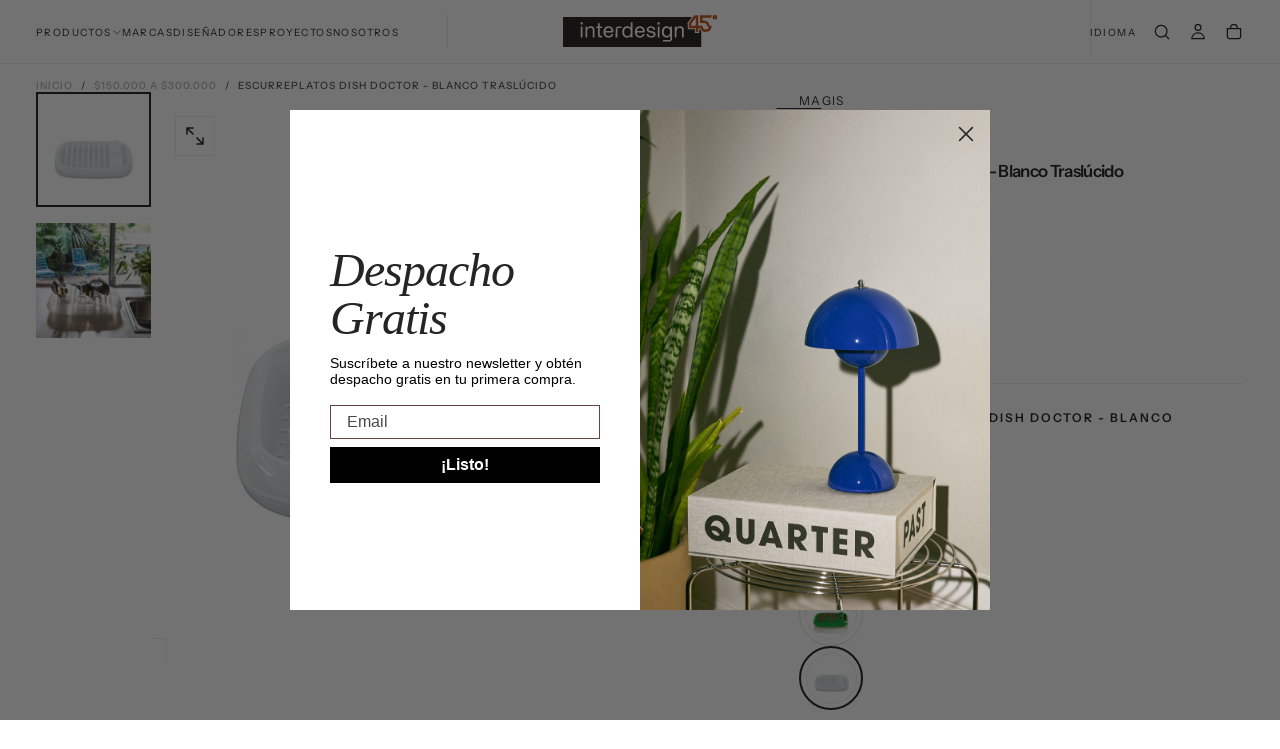

--- FILE ---
content_type: text/html; charset=utf-8
request_url: https://interdesign.cl/products/dish-doctor-blanco-traslucido
body_size: 31703
content:
<!doctype html>

<html class="no-js" lang="es">
  <head>
    <meta charset="utf-8">
    <meta http-equiv="X-UA-Compatible" content="IE=edge">
    <meta name="viewport" content="width=device-width,initial-scale=1">
    <meta name="theme-color" content="">
    <link rel="canonical" href="https://interdesign.cl/products/dish-doctor-blanco-traslucido">
    <link rel="preconnect" href="https://cdn.shopify.com" crossorigin><link rel="icon" type="image/png" href="//interdesign.cl/cdn/shop/files/Favicon_ID.png?crop=center&height=32&v=1755098997&width=32"><link rel="preconnect" href="https://fonts.shopifycdn.com" crossorigin>

<title>
  Escurreplatos Dish doctor - Blanco Traslúcido

    &ndash; Interdesign Chile</title><meta name="description" content="Escurreplatos en polipropileno color blanco translúcido 2080 TL.Características TécnicasMedidas: 46 x 39 x 10 cmMaterial: PolipropilenoDiseñador: Marc Newson"><meta property="og:site_name" content="Interdesign Chile">
<meta property="og:url" content="https://interdesign.cl/products/dish-doctor-blanco-traslucido">
<meta property="og:title" content="Escurreplatos Dish doctor - Blanco Traslúcido">
<meta property="og:type" content="product">
<meta property="og:description" content="Escurreplatos en polipropileno color blanco translúcido 2080 TL.Características TécnicasMedidas: 46 x 39 x 10 cmMaterial: PolipropilenoDiseñador: Marc Newson"><meta property="og:image" content="http://interdesign.cl/cdn/shop/products/AC22T-1.jpg?v=1611087804">
  <meta property="og:image:secure_url" content="https://interdesign.cl/cdn/shop/products/AC22T-1.jpg?v=1611087804">
  <meta property="og:image:width" content="1000">
  <meta property="og:image:height" content="1000"><meta property="og:price:amount" content="86,000">
  <meta property="og:price:currency" content="CLP"><meta name="twitter:card" content="summary_large_image">
<meta name="twitter:title" content="Escurreplatos Dish doctor - Blanco Traslúcido">
<meta name="twitter:description" content="Escurreplatos en polipropileno color blanco translúcido 2080 TL.Características TécnicasMedidas: 46 x 39 x 10 cmMaterial: PolipropilenoDiseñador: Marc Newson">

    <script src="//interdesign.cl/cdn/shop/t/10/assets/swiper-bundle.min.js?v=76204931248172345031750697213" defer="defer"></script>
    <script src="//interdesign.cl/cdn/shop/t/10/assets/bodyScrollLock.min.js?v=15890374805268084651750697212" defer="defer"></script>
    <script src="//interdesign.cl/cdn/shop/t/10/assets/pubsub.js?v=47587058936531202851750697214" defer="defer"></script>
    <script src="//interdesign.cl/cdn/shop/t/10/assets/global.js?v=25615628011969451921750697213" defer="defer"></script>
    <noscript>
      <style>
        img[loading='lazy'] { opacity: 1; }
      </style>
    </noscript>
    <script src="//interdesign.cl/cdn/shop/t/10/assets/cookies.js?v=121601133523406246751750697213" defer="defer"></script>

    <script>window.performance && window.performance.mark && window.performance.mark('shopify.content_for_header.start');</script><meta name="google-site-verification" content="FoNm9GUcTXjdgH_LUNpqHdeL92Vkyd9y1AsnNE6dnr8">
<meta id="shopify-digital-wallet" name="shopify-digital-wallet" content="/50915016879/digital_wallets/dialog">
<link rel="alternate" hreflang="x-default" href="https://interdesign.cl/products/dish-doctor-blanco-traslucido">
<link rel="alternate" hreflang="es" href="https://interdesign.cl/products/dish-doctor-blanco-traslucido">
<link rel="alternate" hreflang="en" href="https://interdesign.cl/en/products/dish-doctor-blanco-traslucido">
<link rel="alternate" type="application/json+oembed" href="https://interdesign.cl/products/dish-doctor-blanco-traslucido.oembed">
<script async="async" src="/checkouts/internal/preloads.js?locale=es-CL"></script>
<script id="shopify-features" type="application/json">{"accessToken":"c3e933ce575f2a2577c414975740f192","betas":["rich-media-storefront-analytics"],"domain":"interdesign.cl","predictiveSearch":true,"shopId":50915016879,"locale":"es"}</script>
<script>var Shopify = Shopify || {};
Shopify.shop = "interdesign-chile.myshopify.com";
Shopify.locale = "es";
Shopify.currency = {"active":"CLP","rate":"1.0"};
Shopify.country = "CL";
Shopify.theme = {"name":"interdesign + lab51 25","id":151731110145,"schema_name":"Release","schema_version":"2.0.0","theme_store_id":2698,"role":"main"};
Shopify.theme.handle = "null";
Shopify.theme.style = {"id":null,"handle":null};
Shopify.cdnHost = "interdesign.cl/cdn";
Shopify.routes = Shopify.routes || {};
Shopify.routes.root = "/";</script>
<script type="module">!function(o){(o.Shopify=o.Shopify||{}).modules=!0}(window);</script>
<script>!function(o){function n(){var o=[];function n(){o.push(Array.prototype.slice.apply(arguments))}return n.q=o,n}var t=o.Shopify=o.Shopify||{};t.loadFeatures=n(),t.autoloadFeatures=n()}(window);</script>
<script id="shop-js-analytics" type="application/json">{"pageType":"product"}</script>
<script defer="defer" async type="module" src="//interdesign.cl/cdn/shopifycloud/shop-js/modules/v2/client.init-shop-cart-sync_CvZOh8Af.es.esm.js"></script>
<script defer="defer" async type="module" src="//interdesign.cl/cdn/shopifycloud/shop-js/modules/v2/chunk.common_3Rxs6Qxh.esm.js"></script>
<script type="module">
  await import("//interdesign.cl/cdn/shopifycloud/shop-js/modules/v2/client.init-shop-cart-sync_CvZOh8Af.es.esm.js");
await import("//interdesign.cl/cdn/shopifycloud/shop-js/modules/v2/chunk.common_3Rxs6Qxh.esm.js");

  window.Shopify.SignInWithShop?.initShopCartSync?.({"fedCMEnabled":true,"windoidEnabled":true});

</script>
<script>(function() {
  var isLoaded = false;
  function asyncLoad() {
    if (isLoaded) return;
    isLoaded = true;
    var urls = ["https:\/\/chimpstatic.com\/mcjs-connected\/js\/users\/9ec001e24c2a6954cdf41f79b\/3aebb67397e37d8f8b9b6208e.js?shop=interdesign-chile.myshopify.com","https:\/\/cdn.pickystory.com\/widget\/static\/js\/noop.js?shop=interdesign-chile.myshopify.com","https:\/\/static.klaviyo.com\/onsite\/js\/klaviyo.js?company_id=WwctUY\u0026shop=interdesign-chile.myshopify.com","https:\/\/cdn.nfcube.com\/instafeed-cb256fc82ccecd958d5a3606fe0b48c8.js?shop=interdesign-chile.myshopify.com","\/\/backinstock.useamp.com\/widget\/39760_1767156628.js?category=bis\u0026v=6\u0026shop=interdesign-chile.myshopify.com"];
    for (var i = 0; i < urls.length; i++) {
      var s = document.createElement('script');
      s.type = 'text/javascript';
      s.async = true;
      s.src = urls[i];
      var x = document.getElementsByTagName('script')[0];
      x.parentNode.insertBefore(s, x);
    }
  };
  if(window.attachEvent) {
    window.attachEvent('onload', asyncLoad);
  } else {
    window.addEventListener('load', asyncLoad, false);
  }
})();</script>
<script id="__st">var __st={"a":50915016879,"offset":-10800,"reqid":"57063627-fd46-4c95-a3db-33952b6df20d-1768637073","pageurl":"interdesign.cl\/products\/dish-doctor-blanco-traslucido","u":"0ae26225c97c","p":"product","rtyp":"product","rid":6090508435631};</script>
<script>window.ShopifyPaypalV4VisibilityTracking = true;</script>
<script id="captcha-bootstrap">!function(){'use strict';const t='contact',e='account',n='new_comment',o=[[t,t],['blogs',n],['comments',n],[t,'customer']],c=[[e,'customer_login'],[e,'guest_login'],[e,'recover_customer_password'],[e,'create_customer']],r=t=>t.map((([t,e])=>`form[action*='/${t}']:not([data-nocaptcha='true']) input[name='form_type'][value='${e}']`)).join(','),a=t=>()=>t?[...document.querySelectorAll(t)].map((t=>t.form)):[];function s(){const t=[...o],e=r(t);return a(e)}const i='password',u='form_key',d=['recaptcha-v3-token','g-recaptcha-response','h-captcha-response',i],f=()=>{try{return window.sessionStorage}catch{return}},m='__shopify_v',_=t=>t.elements[u];function p(t,e,n=!1){try{const o=window.sessionStorage,c=JSON.parse(o.getItem(e)),{data:r}=function(t){const{data:e,action:n}=t;return t[m]||n?{data:e,action:n}:{data:t,action:n}}(c);for(const[e,n]of Object.entries(r))t.elements[e]&&(t.elements[e].value=n);n&&o.removeItem(e)}catch(o){console.error('form repopulation failed',{error:o})}}const l='form_type',E='cptcha';function T(t){t.dataset[E]=!0}const w=window,h=w.document,L='Shopify',v='ce_forms',y='captcha';let A=!1;((t,e)=>{const n=(g='f06e6c50-85a8-45c8-87d0-21a2b65856fe',I='https://cdn.shopify.com/shopifycloud/storefront-forms-hcaptcha/ce_storefront_forms_captcha_hcaptcha.v1.5.2.iife.js',D={infoText:'Protegido por hCaptcha',privacyText:'Privacidad',termsText:'Términos'},(t,e,n)=>{const o=w[L][v],c=o.bindForm;if(c)return c(t,g,e,D).then(n);var r;o.q.push([[t,g,e,D],n]),r=I,A||(h.body.append(Object.assign(h.createElement('script'),{id:'captcha-provider',async:!0,src:r})),A=!0)});var g,I,D;w[L]=w[L]||{},w[L][v]=w[L][v]||{},w[L][v].q=[],w[L][y]=w[L][y]||{},w[L][y].protect=function(t,e){n(t,void 0,e),T(t)},Object.freeze(w[L][y]),function(t,e,n,w,h,L){const[v,y,A,g]=function(t,e,n){const i=e?o:[],u=t?c:[],d=[...i,...u],f=r(d),m=r(i),_=r(d.filter((([t,e])=>n.includes(e))));return[a(f),a(m),a(_),s()]}(w,h,L),I=t=>{const e=t.target;return e instanceof HTMLFormElement?e:e&&e.form},D=t=>v().includes(t);t.addEventListener('submit',(t=>{const e=I(t);if(!e)return;const n=D(e)&&!e.dataset.hcaptchaBound&&!e.dataset.recaptchaBound,o=_(e),c=g().includes(e)&&(!o||!o.value);(n||c)&&t.preventDefault(),c&&!n&&(function(t){try{if(!f())return;!function(t){const e=f();if(!e)return;const n=_(t);if(!n)return;const o=n.value;o&&e.removeItem(o)}(t);const e=Array.from(Array(32),(()=>Math.random().toString(36)[2])).join('');!function(t,e){_(t)||t.append(Object.assign(document.createElement('input'),{type:'hidden',name:u})),t.elements[u].value=e}(t,e),function(t,e){const n=f();if(!n)return;const o=[...t.querySelectorAll(`input[type='${i}']`)].map((({name:t})=>t)),c=[...d,...o],r={};for(const[a,s]of new FormData(t).entries())c.includes(a)||(r[a]=s);n.setItem(e,JSON.stringify({[m]:1,action:t.action,data:r}))}(t,e)}catch(e){console.error('failed to persist form',e)}}(e),e.submit())}));const S=(t,e)=>{t&&!t.dataset[E]&&(n(t,e.some((e=>e===t))),T(t))};for(const o of['focusin','change'])t.addEventListener(o,(t=>{const e=I(t);D(e)&&S(e,y())}));const B=e.get('form_key'),M=e.get(l),P=B&&M;t.addEventListener('DOMContentLoaded',(()=>{const t=y();if(P)for(const e of t)e.elements[l].value===M&&p(e,B);[...new Set([...A(),...v().filter((t=>'true'===t.dataset.shopifyCaptcha))])].forEach((e=>S(e,t)))}))}(h,new URLSearchParams(w.location.search),n,t,e,['guest_login'])})(!0,!0)}();</script>
<script integrity="sha256-4kQ18oKyAcykRKYeNunJcIwy7WH5gtpwJnB7kiuLZ1E=" data-source-attribution="shopify.loadfeatures" defer="defer" src="//interdesign.cl/cdn/shopifycloud/storefront/assets/storefront/load_feature-a0a9edcb.js" crossorigin="anonymous"></script>
<script data-source-attribution="shopify.dynamic_checkout.dynamic.init">var Shopify=Shopify||{};Shopify.PaymentButton=Shopify.PaymentButton||{isStorefrontPortableWallets:!0,init:function(){window.Shopify.PaymentButton.init=function(){};var t=document.createElement("script");t.src="https://interdesign.cl/cdn/shopifycloud/portable-wallets/latest/portable-wallets.es.js",t.type="module",document.head.appendChild(t)}};
</script>
<script data-source-attribution="shopify.dynamic_checkout.buyer_consent">
  function portableWalletsHideBuyerConsent(e){var t=document.getElementById("shopify-buyer-consent"),n=document.getElementById("shopify-subscription-policy-button");t&&n&&(t.classList.add("hidden"),t.setAttribute("aria-hidden","true"),n.removeEventListener("click",e))}function portableWalletsShowBuyerConsent(e){var t=document.getElementById("shopify-buyer-consent"),n=document.getElementById("shopify-subscription-policy-button");t&&n&&(t.classList.remove("hidden"),t.removeAttribute("aria-hidden"),n.addEventListener("click",e))}window.Shopify?.PaymentButton&&(window.Shopify.PaymentButton.hideBuyerConsent=portableWalletsHideBuyerConsent,window.Shopify.PaymentButton.showBuyerConsent=portableWalletsShowBuyerConsent);
</script>
<script data-source-attribution="shopify.dynamic_checkout.cart.bootstrap">document.addEventListener("DOMContentLoaded",(function(){function t(){return document.querySelector("shopify-accelerated-checkout-cart, shopify-accelerated-checkout")}if(t())Shopify.PaymentButton.init();else{new MutationObserver((function(e,n){t()&&(Shopify.PaymentButton.init(),n.disconnect())})).observe(document.body,{childList:!0,subtree:!0})}}));
</script>

<script>window.performance && window.performance.mark && window.performance.mark('shopify.content_for_header.end');</script>
<style data-shopify>/* typography - body */
  @font-face {
  font-family: "Instrument Sans";
  font-weight: 400;
  font-style: normal;
  font-display: swap;
  src: url("//interdesign.cl/cdn/fonts/instrument_sans/instrumentsans_n4.db86542ae5e1596dbdb28c279ae6c2086c4c5bfa.woff2") format("woff2"),
       url("//interdesign.cl/cdn/fonts/instrument_sans/instrumentsans_n4.510f1b081e58d08c30978f465518799851ef6d8b.woff") format("woff");
}

  @font-face {
  font-family: "Instrument Sans";
  font-weight: 400;
  font-style: normal;
  font-display: swap;
  src: url("//interdesign.cl/cdn/fonts/instrument_sans/instrumentsans_n4.db86542ae5e1596dbdb28c279ae6c2086c4c5bfa.woff2") format("woff2"),
       url("//interdesign.cl/cdn/fonts/instrument_sans/instrumentsans_n4.510f1b081e58d08c30978f465518799851ef6d8b.woff") format("woff");
}

  @font-face {
  font-family: "Instrument Sans";
  font-weight: 500;
  font-style: normal;
  font-display: swap;
  src: url("//interdesign.cl/cdn/fonts/instrument_sans/instrumentsans_n5.1ce463e1cc056566f977610764d93d4704464858.woff2") format("woff2"),
       url("//interdesign.cl/cdn/fonts/instrument_sans/instrumentsans_n5.9079eb7bba230c9d8d8d3a7d101aa9d9f40b6d14.woff") format("woff");
}

  @font-face {
  font-family: "Instrument Sans";
  font-weight: 600;
  font-style: normal;
  font-display: swap;
  src: url("//interdesign.cl/cdn/fonts/instrument_sans/instrumentsans_n6.27dc66245013a6f7f317d383a3cc9a0c347fb42d.woff2") format("woff2"),
       url("//interdesign.cl/cdn/fonts/instrument_sans/instrumentsans_n6.1a71efbeeb140ec495af80aad612ad55e19e6d0e.woff") format("woff");
}

  @font-face {
  font-family: "Instrument Sans";
  font-weight: 700;
  font-style: normal;
  font-display: swap;
  src: url("//interdesign.cl/cdn/fonts/instrument_sans/instrumentsans_n7.e4ad9032e203f9a0977786c356573ced65a7419a.woff2") format("woff2"),
       url("//interdesign.cl/cdn/fonts/instrument_sans/instrumentsans_n7.b9e40f166fb7639074ba34738101a9d2990bb41a.woff") format("woff");
}


  /* typography - body italic */
  @font-face {
  font-family: "Instrument Sans";
  font-weight: 400;
  font-style: italic;
  font-display: swap;
  src: url("//interdesign.cl/cdn/fonts/instrument_sans/instrumentsans_i4.028d3c3cd8d085648c808ceb20cd2fd1eb3560e5.woff2") format("woff2"),
       url("//interdesign.cl/cdn/fonts/instrument_sans/instrumentsans_i4.7e90d82df8dee29a99237cd19cc529d2206706a2.woff") format("woff");
}

  @font-face {
  font-family: "Instrument Sans";
  font-weight: 700;
  font-style: italic;
  font-display: swap;
  src: url("//interdesign.cl/cdn/fonts/instrument_sans/instrumentsans_i7.d6063bb5d8f9cbf96eace9e8801697c54f363c6a.woff2") format("woff2"),
       url("//interdesign.cl/cdn/fonts/instrument_sans/instrumentsans_i7.ce33afe63f8198a3ac4261b826b560103542cd36.woff") format("woff");
}


  /* typography - heading */
  @font-face {
  font-family: "Instrument Sans";
  font-weight: 400;
  font-style: normal;
  font-display: swap;
  src: url("//interdesign.cl/cdn/fonts/instrument_sans/instrumentsans_n4.db86542ae5e1596dbdb28c279ae6c2086c4c5bfa.woff2") format("woff2"),
       url("//interdesign.cl/cdn/fonts/instrument_sans/instrumentsans_n4.510f1b081e58d08c30978f465518799851ef6d8b.woff") format("woff");
}

  @font-face {
  font-family: "Instrument Sans";
  font-weight: 400;
  font-style: normal;
  font-display: swap;
  src: url("//interdesign.cl/cdn/fonts/instrument_sans/instrumentsans_n4.db86542ae5e1596dbdb28c279ae6c2086c4c5bfa.woff2") format("woff2"),
       url("//interdesign.cl/cdn/fonts/instrument_sans/instrumentsans_n4.510f1b081e58d08c30978f465518799851ef6d8b.woff") format("woff");
}

  @font-face {
  font-family: "Instrument Sans";
  font-weight: 500;
  font-style: normal;
  font-display: swap;
  src: url("//interdesign.cl/cdn/fonts/instrument_sans/instrumentsans_n5.1ce463e1cc056566f977610764d93d4704464858.woff2") format("woff2"),
       url("//interdesign.cl/cdn/fonts/instrument_sans/instrumentsans_n5.9079eb7bba230c9d8d8d3a7d101aa9d9f40b6d14.woff") format("woff");
}

  @font-face {
  font-family: "Instrument Sans";
  font-weight: 600;
  font-style: normal;
  font-display: swap;
  src: url("//interdesign.cl/cdn/fonts/instrument_sans/instrumentsans_n6.27dc66245013a6f7f317d383a3cc9a0c347fb42d.woff2") format("woff2"),
       url("//interdesign.cl/cdn/fonts/instrument_sans/instrumentsans_n6.1a71efbeeb140ec495af80aad612ad55e19e6d0e.woff") format("woff");
}

  @font-face {
  font-family: "Instrument Sans";
  font-weight: 700;
  font-style: normal;
  font-display: swap;
  src: url("//interdesign.cl/cdn/fonts/instrument_sans/instrumentsans_n7.e4ad9032e203f9a0977786c356573ced65a7419a.woff2") format("woff2"),
       url("//interdesign.cl/cdn/fonts/instrument_sans/instrumentsans_n7.b9e40f166fb7639074ba34738101a9d2990bb41a.woff") format("woff");
}


  /* typography - italic */
  @font-face {
  font-family: "Instrument Sans";
  font-weight: 400;
  font-style: italic;
  font-display: swap;
  src: url("//interdesign.cl/cdn/fonts/instrument_sans/instrumentsans_i4.028d3c3cd8d085648c808ceb20cd2fd1eb3560e5.woff2") format("woff2"),
       url("//interdesign.cl/cdn/fonts/instrument_sans/instrumentsans_i4.7e90d82df8dee29a99237cd19cc529d2206706a2.woff") format("woff");
}

  @font-face {
  font-family: "Instrument Sans";
  font-weight: 400;
  font-style: italic;
  font-display: swap;
  src: url("//interdesign.cl/cdn/fonts/instrument_sans/instrumentsans_i4.028d3c3cd8d085648c808ceb20cd2fd1eb3560e5.woff2") format("woff2"),
       url("//interdesign.cl/cdn/fonts/instrument_sans/instrumentsans_i4.7e90d82df8dee29a99237cd19cc529d2206706a2.woff") format("woff");
}

  @font-face {
  font-family: "Instrument Sans";
  font-weight: 500;
  font-style: italic;
  font-display: swap;
  src: url("//interdesign.cl/cdn/fonts/instrument_sans/instrumentsans_i5.d2033775d4997e4dcd0d47ebdd5234b5c14e3f53.woff2") format("woff2"),
       url("//interdesign.cl/cdn/fonts/instrument_sans/instrumentsans_i5.8e3cfa86b65acf809ce72bc4f9b58f185ef6b8c7.woff") format("woff");
}

  @font-face {
  font-family: "Instrument Sans";
  font-weight: 600;
  font-style: italic;
  font-display: swap;
  src: url("//interdesign.cl/cdn/fonts/instrument_sans/instrumentsans_i6.ba8063f6adfa1e7ffe690cc5efa600a1e0a8ec32.woff2") format("woff2"),
       url("//interdesign.cl/cdn/fonts/instrument_sans/instrumentsans_i6.a5bb29b76a0bb820ddaa9417675a5d0bafaa8c1f.woff") format("woff");
}

  @font-face {
  font-family: "Instrument Sans";
  font-weight: 700;
  font-style: italic;
  font-display: swap;
  src: url("//interdesign.cl/cdn/fonts/instrument_sans/instrumentsans_i7.d6063bb5d8f9cbf96eace9e8801697c54f363c6a.woff2") format("woff2"),
       url("//interdesign.cl/cdn/fonts/instrument_sans/instrumentsans_i7.ce33afe63f8198a3ac4261b826b560103542cd36.woff") format("woff");
}


  /* typography - button */
  @font-face {
  font-family: "Instrument Sans";
  font-weight: 400;
  font-style: normal;
  font-display: swap;
  src: url("//interdesign.cl/cdn/fonts/instrument_sans/instrumentsans_n4.db86542ae5e1596dbdb28c279ae6c2086c4c5bfa.woff2") format("woff2"),
       url("//interdesign.cl/cdn/fonts/instrument_sans/instrumentsans_n4.510f1b081e58d08c30978f465518799851ef6d8b.woff") format("woff");
}

  @font-face {
  font-family: "Instrument Sans";
  font-weight: 400;
  font-style: normal;
  font-display: swap;
  src: url("//interdesign.cl/cdn/fonts/instrument_sans/instrumentsans_n4.db86542ae5e1596dbdb28c279ae6c2086c4c5bfa.woff2") format("woff2"),
       url("//interdesign.cl/cdn/fonts/instrument_sans/instrumentsans_n4.510f1b081e58d08c30978f465518799851ef6d8b.woff") format("woff");
}

  @font-face {
  font-family: "Instrument Sans";
  font-weight: 500;
  font-style: normal;
  font-display: swap;
  src: url("//interdesign.cl/cdn/fonts/instrument_sans/instrumentsans_n5.1ce463e1cc056566f977610764d93d4704464858.woff2") format("woff2"),
       url("//interdesign.cl/cdn/fonts/instrument_sans/instrumentsans_n5.9079eb7bba230c9d8d8d3a7d101aa9d9f40b6d14.woff") format("woff");
}

  @font-face {
  font-family: "Instrument Sans";
  font-weight: 600;
  font-style: normal;
  font-display: swap;
  src: url("//interdesign.cl/cdn/fonts/instrument_sans/instrumentsans_n6.27dc66245013a6f7f317d383a3cc9a0c347fb42d.woff2") format("woff2"),
       url("//interdesign.cl/cdn/fonts/instrument_sans/instrumentsans_n6.1a71efbeeb140ec495af80aad612ad55e19e6d0e.woff") format("woff");
}

  @font-face {
  font-family: "Instrument Sans";
  font-weight: 700;
  font-style: normal;
  font-display: swap;
  src: url("//interdesign.cl/cdn/fonts/instrument_sans/instrumentsans_n7.e4ad9032e203f9a0977786c356573ced65a7419a.woff2") format("woff2"),
       url("//interdesign.cl/cdn/fonts/instrument_sans/instrumentsans_n7.b9e40f166fb7639074ba34738101a9d2990bb41a.woff") format("woff");
}


  
  :root,

    

  .color-scheme-1 {
    --color-background: 255,255,255;
    --gradient-background: #ffffff;

    --color-background-contrast: 191,191,191;
    --color-shadow: 255,255,255;

    /* typography */
    --color-primary-text: 21,21,21;
    --color-secondary-text: 101,112,110;
    --color-heading-text: 21,21,21;

    --color-foreground: 21,21,21;

    /* buttons */
    --color-filled-button: 21,21,21;
    --color-filled-button-text: 255,255,255;
    --color-outlined-button: 255,255,255;
    --color-outlined-button-text: 21,21,21;

    --color-button-text: 255,255,255;

    /* other elements */
    --color-link: 21,21,21;
    --color-border: 235,235,235;
    --alpha-border: 1;

    --color-tag-foreground: 255,255,255;
    --color-tag-background: 21,21,21;

    --color-progress-bar: 21,21,21;
    --color-placeholder: 244,244,244;
    --color-rating-stars: 0,0,0;

    --color-button-swiper: 21,21,21;
  }
  
  

    

  .color-scheme-2 {
    --color-background: 219,231,232;
    --gradient-background: #dbe7e8;

    --color-background-contrast: 141,179,182;
    --color-shadow: 0,0,0;

    /* typography */
    --color-primary-text: 255,255,255;
    --color-secondary-text: 101,112,110;
    --color-heading-text: 255,255,255;

    --color-foreground: 255,255,255;

    /* buttons */
    --color-filled-button: 255,255,255;
    --color-filled-button-text: 101,112,110;
    --color-outlined-button: 219,231,232;
    --color-outlined-button-text: 255,255,255;

    --color-button-text: 101,112,110;

    /* other elements */
    --color-link: 255,255,255;
    --color-border: 235,235,235;
    --alpha-border: 1;

    --color-tag-foreground: 255,255,255;
    --color-tag-background: 101,112,110;

    --color-progress-bar: 219,231,232;
    --color-placeholder: 244,244,244;
    --color-rating-stars: 0,0,0;

    --color-button-swiper: 255,255,255;
  }
  
  

    

  .color-scheme-3 {
    --color-background: 232,255,122;
    --gradient-background: #e8ff7a;

    --color-background-contrast: 206,250,0;
    --color-shadow: 0,0,0;

    /* typography */
    --color-primary-text: 17,17,17;
    --color-secondary-text: 101,112,110;
    --color-heading-text: 17,17,17;

    --color-foreground: 17,17,17;

    /* buttons */
    --color-filled-button: 17,17,17;
    --color-filled-button-text: 255,255,255;
    --color-outlined-button: 232,255,122;
    --color-outlined-button-text: 17,17,17;

    --color-button-text: 255,255,255;

    /* other elements */
    --color-link: 17,17,17;
    --color-border: 235,235,235;
    --alpha-border: 1;

    --color-tag-foreground: 255,255,255;
    --color-tag-background: 17,17,17;

    --color-progress-bar: 232,255,122;
    --color-placeholder: 244,244,244;
    --color-rating-stars: 0,0,0;

    --color-button-swiper: 17,17,17;
  }
  
  

    

  .color-scheme-4 {
    --color-background: 235,242,242;
    --gradient-background: #ebf2f2;

    --color-background-contrast: 158,192,192;
    --color-shadow: 0,0,0;

    /* typography */
    --color-primary-text: 17,17,17;
    --color-secondary-text: 101,112,110;
    --color-heading-text: 17,17,17;

    --color-foreground: 17,17,17;

    /* buttons */
    --color-filled-button: 17,17,17;
    --color-filled-button-text: 255,255,255;
    --color-outlined-button: 235,242,242;
    --color-outlined-button-text: 17,17,17;

    --color-button-text: 255,255,255;

    /* other elements */
    --color-link: 17,17,17;
    --color-border: 235,235,235;
    --alpha-border: 1;

    --color-tag-foreground: 255,255,255;
    --color-tag-background: 17,17,17;

    --color-progress-bar: 235,242,242;
    --color-placeholder: 244,244,244;
    --color-rating-stars: 0,0,0;

    --color-button-swiper: 17,17,17;
  }
  
  

    

  .color-scheme-5 {
    --color-background: 248,248,248;
    --gradient-background: #f8f8f8;

    --color-background-contrast: 184,184,184;
    --color-shadow: 0,0,0;

    /* typography */
    --color-primary-text: 17,17,17;
    --color-secondary-text: 101,112,110;
    --color-heading-text: 17,17,17;

    --color-foreground: 17,17,17;

    /* buttons */
    --color-filled-button: 17,17,17;
    --color-filled-button-text: 255,255,255;
    --color-outlined-button: 248,248,248;
    --color-outlined-button-text: 17,17,17;

    --color-button-text: 255,255,255;

    /* other elements */
    --color-link: 17,17,17;
    --color-border: 235,235,235;
    --alpha-border: 1;

    --color-tag-foreground: 255,255,255;
    --color-tag-background: 17,17,17;

    --color-progress-bar: 248,248,248;
    --color-placeholder: 244,244,244;
    --color-rating-stars: 0,0,0;

    --color-button-swiper: 17,17,17;
  }
  
  

    

  .color-scheme-6 {
    --color-background: 17,17,17;
    --gradient-background: #111111;

    --color-background-contrast: 145,145,145;
    --color-shadow: 0,0,0;

    /* typography */
    --color-primary-text: 255,255,255;
    --color-secondary-text: 101,112,110;
    --color-heading-text: 255,255,255;

    --color-foreground: 255,255,255;

    /* buttons */
    --color-filled-button: 255,255,255;
    --color-filled-button-text: 17,17,17;
    --color-outlined-button: 17,17,17;
    --color-outlined-button-text: 255,255,255;

    --color-button-text: 17,17,17;

    /* other elements */
    --color-link: 255,255,255;
    --color-border: 235,235,235;
    --alpha-border: 1;

    --color-tag-foreground: 17,17,17;
    --color-tag-background: 255,255,255;

    --color-progress-bar: 255,255,255;
    --color-placeholder: 244,244,244;
    --color-rating-stars: 0,0,0;

    --color-button-swiper: 255,255,255;
  }
  
  

    

  .color-scheme-7 {
    --color-background: 255,255,255;
    --gradient-background: #ffffff;

    --color-background-contrast: 191,191,191;
    --color-shadow: 0,0,0;

    /* typography */
    --color-primary-text: 21,21,21;
    --color-secondary-text: 101,112,110;
    --color-heading-text: 21,21,21;

    --color-foreground: 21,21,21;

    /* buttons */
    --color-filled-button: 21,21,21;
    --color-filled-button-text: 255,255,255;
    --color-outlined-button: 255,255,255;
    --color-outlined-button-text: 21,21,21;

    --color-button-text: 255,255,255;

    /* other elements */
    --color-link: 21,21,21;
    --color-border: 235,235,235;
    --alpha-border: 1;

    --color-tag-foreground: 255,255,255;
    --color-tag-background: 21,21,21;

    --color-progress-bar: 21,21,21;
    --color-placeholder: 244,244,244;
    --color-rating-stars: 0,0,0;

    --color-button-swiper: 21,21,21;
  }
  
  

    

  .color-scheme-8 {
    --color-background: 255,255,255;
    --gradient-background: #ffffff;

    --color-background-contrast: 191,191,191;
    --color-shadow: 0,0,0;

    /* typography */
    --color-primary-text: 255,255,255;
    --color-secondary-text: 21,21,21;
    --color-heading-text: 255,255,255;

    --color-foreground: 255,255,255;

    /* buttons */
    --color-filled-button: 255,255,255;
    --color-filled-button-text: 21,21,21;
    --color-outlined-button: 255,255,255;
    --color-outlined-button-text: 255,255,255;

    --color-button-text: 21,21,21;

    /* other elements */
    --color-link: 21,21,21;
    --color-border: 235,235,235;
    --alpha-border: 1;

    --color-tag-foreground: 255,255,255;
    --color-tag-background: 21,21,21;

    --color-progress-bar: 21,21,21;
    --color-placeholder: 244,244,244;
    --color-rating-stars: 0,0,0;

    --color-button-swiper: 255,255,255;
  }
  
  

    

  .color-scheme-3c944651-1407-499c-8248-f8c3b6100461 {
    --color-background: 222,40,40;
    --gradient-background: #de2828;

    --color-background-contrast: 117,18,18;
    --color-shadow: 255,255,255;

    /* typography */
    --color-primary-text: 21,21,21;
    --color-secondary-text: 101,112,110;
    --color-heading-text: 21,21,21;

    --color-foreground: 21,21,21;

    /* buttons */
    --color-filled-button: 21,21,21;
    --color-filled-button-text: 255,255,255;
    --color-outlined-button: 222,40,40;
    --color-outlined-button-text: 21,21,21;

    --color-button-text: 255,255,255;

    /* other elements */
    --color-link: 21,21,21;
    --color-border: 235,235,235;
    --alpha-border: 1;

    --color-tag-foreground: 255,255,255;
    --color-tag-background: 21,21,21;

    --color-progress-bar: 21,21,21;
    --color-placeholder: 244,244,244;
    --color-rating-stars: 0,0,0;

    --color-button-swiper: 21,21,21;
  }
  
  

    

  .color-scheme-af377dd0-7732-4aae-95a5-921b682f92c6 {
    --color-background: 255,255,255;
    --gradient-background: #ffffff;

    --color-background-contrast: 191,191,191;
    --color-shadow: 255,255,255;

    /* typography */
    --color-primary-text: 21,21,21;
    --color-secondary-text: 101,112,110;
    --color-heading-text: 21,21,21;

    --color-foreground: 21,21,21;

    /* buttons */
    --color-filled-button: 21,21,21;
    --color-filled-button-text: 255,255,255;
    --color-outlined-button: 255,255,255;
    --color-outlined-button-text: 21,21,21;

    --color-button-text: 255,255,255;

    /* other elements */
    --color-link: 21,21,21;
    --color-border: 235,235,235;
    --alpha-border: 1;

    --color-tag-foreground: 255,255,255;
    --color-tag-background: 21,21,21;

    --color-progress-bar: 21,21,21;
    --color-placeholder: 244,244,244;
    --color-rating-stars: 0,0,0;

    --color-button-swiper: 21,21,21;
  }
  
  

    

  .color-scheme-f8e03f6f-dd37-479d-be40-c51424a10dbf {
    --color-background: 225,220,206;
    --gradient-background: #e1dcce;

    --color-background-contrast: 177,164,127;
    --color-shadow: 255,255,255;

    /* typography */
    --color-primary-text: 21,21,21;
    --color-secondary-text: 101,112,110;
    --color-heading-text: 21,21,21;

    --color-foreground: 21,21,21;

    /* buttons */
    --color-filled-button: 21,21,21;
    --color-filled-button-text: 255,255,255;
    --color-outlined-button: 225,220,206;
    --color-outlined-button-text: 21,21,21;

    --color-button-text: 255,255,255;

    /* other elements */
    --color-link: 21,21,21;
    --color-border: 235,235,235;
    --alpha-border: 1;

    --color-tag-foreground: 255,255,255;
    --color-tag-background: 21,21,21;

    --color-progress-bar: 21,21,21;
    --color-placeholder: 244,244,244;
    --color-rating-stars: 0,0,0;

    --color-button-swiper: 21,21,21;
  }
  

  body, .color-scheme-1, .color-scheme-2, .color-scheme-3, .color-scheme-4, .color-scheme-5, .color-scheme-6, .color-scheme-7, .color-scheme-8, .color-scheme-3c944651-1407-499c-8248-f8c3b6100461, .color-scheme-af377dd0-7732-4aae-95a5-921b682f92c6, .color-scheme-f8e03f6f-dd37-479d-be40-c51424a10dbf {
    color: rgba(var(--color-foreground), 1);
    background-color: rgb(var(--color-background));
  }

  :root {
    /* default values */
    --announcement-bars-before-header-heights: 40px;
    --announcement-bars-before-header-visible-heights: 40px;
    --header-height: 65px;
    --announcement-bar-height: 40px;
    --header-top-position: calc(var(--header-height) + var(--announcement-bars-before-header-heights));
    --header-group-height: 65px;

    /* typography - heading */
    --font-heading-family: "Instrument Sans", sans-serif;
    --font-heading-style: normal;
    --font-heading-weight: 400;

    --font-heading-scale: 0.8;
    --font-heading-letter-spacing: -0.04em;
    --font-heading-text-transform: none;
    --font-heading-word-break: break-word;

    /* typography - body */
    --font-body-family: "Instrument Sans", sans-serif;
    --font-body-style: normal;
    --font-body-weight: 400;

    --font-body-scale: 1.0;
    --font-body-letter-spacing: 0;

    /* typography - italic */
    --font-italic-family: "Instrument Sans", sans-serif;
    --font-italic-style: italic;
    --font-italic-weight: 400;
    --font-italic-scale: 1.0;

    /* typography - button */
    --font-button-family: "Instrument Sans", sans-serif;
    --font-button-style: normal;
    --font-button-weight: 400;

    --font-button-scale: 1.0;
    --font-button-letter-spacing: 0.1em;
    --font-button-text-transform: uppercase;

    /* add 'arial' as a fallback font for rtl languages *//* font weights */
    --font-weight-normal: 400; /* 400 */
    --font-weight-medium: 500; /* 500 */
    --font-weight-semibold: 600; /* 600 */
    --font-weight-bold: 700; /* 700 */

    --font-weight-heading-normal: 400; /* 400 */
    --font-weight-heading-medium: 500; /* 500 */
    --font-weight-heading-semibold: 600; /* 600 */
    --font-weight-heading-bold: 700; /* 700 */

    --font-weight-button-normal: 400; /* 400 */
    --font-weight-button-medium: 500; /* 500 */

    /* digi-note-kk - is it possible to remove these? */
    --letter-spacing-extra-small: 0.05rem;
    --letter-spacing-small: 0.1rem;
    --letter-spacing-medium: 0.2rem;

    --letter-spacing-xxs: -0.04em;
    --letter-spacing-xs: -0.02em;
    --letter-spacing-sm: -0.01em;
    --letter-spacing-md: 0;
    --letter-spacing-lg: 0.01em;
    --letter-spacing-xl: 0.02em;
    --letter-spacing-xxl: 0.04em;

    /* typography - heading - start */
    --h1-multiplier: 4.7rem;
    --h2-multiplier: 3.6rem;
    --h3-multiplier: 2.7rem;
    --h4-multiplier: 2.1rem;
    --h5-multiplier: 1.6rem;
    --h6-multiplier: 1.2rem;

    /* lowercase headings need more line-height */
    
      --line-height-h1: 1.00;
      --line-height-h2: 1.00;
      --line-height-h3: 1.00;
      --line-height-h4: 1.00;
      --line-height-h5: 1.20;
      --line-height-h6: 1.20;
    
    /* typography - heading - end */

    --button-border-radius: 0;
    --button-text-transform: uppercase;
    --input-border-radius: 0;
    --button-action-border-radius: 0;
    --badge-border-radius: 0.4rem;

    --section-spacing-unit-size: 1.2rem;
    --spacing-unit-size: 0.8rem;
    --grid-spacing: 0.8rem;


    /* common colors */
    --color-success: #E45F5F;
    --color-alert: #F0B743;
    --color-error: #C25151;
    --color-price-accent: #EAF7FC;

    --color-white: #FFFFFF;
    --color-white-rgb: 255, 255, 255;
    --color-black: #111111;
    --color-black-rgb: 17, 17, 17;
    --color-light: #EBEBEB;
    --color-light-rgb: 235, 235, 235;

    --media-overlay-gradient: linear-gradient(180deg, rgba(0, 0, 0, 0) 0%, rgba(0, 0, 0, 0.25) 100%);
    --media-overlay-gradient-mobile: linear-gradient(180deg, rgba(0, 0, 0, 0) 0%, rgba(0, 0, 0, 0.25) 100%);

    --gradient-black: linear-gradient(180deg, rgba(0, 0, 0, 0) 0%, rgba(0, 0, 0, 0.2) 100%);
    --gradient-overlay-horizontal: linear-gradient(0deg, rgba(0, 0, 0, 0.2), rgba(0, 0, 0, 0.2));
    --color-popup-overlay: rgba(0, 0, 0, 0.5);

    --page-width: 1920px;
    --page-gutter: 1.6rem;

    --max-w-xxs-multiplier: 0.4694; /* 676px / 1440px = 0.4694 */
    --max-w-xs-multiplier: 0.5333;  /* 768px / 1440px = 0.5333 */
    --max-w-sm-multiplier: 0.6292;  /* 906px / 1440px = 0.6292 */
    --max-w-md-multiplier: 0.7111;  /* 1024px / 1440px = 0.7111 */
    --max-w-lg-multiplier: 0.7903;  /* 1138px / 1440px = 0.7903 */
    --max-w-xxl-multiplier: 0.9194; /* 1324px / 1440px = 0.9194 */

    --duration-short: 200ms;
    --duration-default: 300ms;
    --duration-long: 400ms;
    --duration-extra-long: 600ms;

    --z-header: 800;
    --z-modals: 900;
    --z-fab: 750;

    /* cards */
    --card-corner-radius: 0rem;
    --card-text-align: center;

    --card-aspect-ratio: 3/4;
    --card-media-aspect-ratio: 3/4;
    --card-media-object-fit: cover;

    --theme-js-animations-on-mobile: fade-in 800ms forwards paused;

    /* static values - start */
    --font-size-static-h1: 8.0rem;
    --font-size-static-h2: 6.1rem;
    --font-size-static-h3: 4.7rem;
    --font-size-static-h4: 3.6rem;
    --font-size-static-h5: 2.7rem;
    --font-size-static-h6: 2.1rem;
    --font-size-static-h7: 1.6rem;

    --font-size-static-xxs: 0.8rem;
    --font-size-static-xs: 1.0rem;
    --font-size-static-sm: 1.2rem;
    --font-size-static-md: 1.4rem;
    --font-size-static-lg: 1.6rem;
    --font-size-static-xl: 1.8rem;
    --font-size-static-xxl: 2.4rem;

    --line-height-static-xs: 1.00; /* don't use this value unless must */
    --line-height-static-sm: 1.25; /* most common and secure value */
    --line-height-static-md: 1.50;
    --line-height-static-lg: 2.25;
    --line-height-static-xl: 2.50;

    --spacing-unit-size-static: 1.6rem;
    /* static values - end */

    --product-card-option-button-size: 2.4rem;

    /* drawer */
    --drawer-transition-timing-function: cubic-bezier(0.74, -0.01, 0.26, 1);
    --drawer-transition-duration: 450ms;
  }

  @media screen and (min-width: 750px) {
    :root {
      --section-spacing-unit-size: 1.6rem;
      --spacing-unit-size: 0.8rem;
      --grid-spacing: 0.8rem;

      --page-gutter: 3.6rem;

      /* typography - heading - start */
      --h1-multiplier: 8.0rem;
      --h2-multiplier: 6.1rem;
      --h3-multiplier: 4.7rem;
      --h4-multiplier: 3.6rem;
      --h5-multiplier: 2.7rem;
      --h6-multiplier: 2.1rem;

    /* lowercase headings need more line-height */
    
      --line-height-h1: 1.00;
      --line-height-h2: 1.00;
      --line-height-h3: 1.00;
      --line-height-h4: 1.00;
      --line-height-h5: 1.00;
      --line-height-h6: 1.00;
    
      /* typography - heading - end */
    }
  }

  
</style><link href="//interdesign.cl/cdn/shop/t/10/assets/base.css?v=139768722266560147271755091399" rel="stylesheet" type="text/css" media="all" />
    <link href="//interdesign.cl/cdn/shop/t/10/assets/swiper-bundle.min.css?v=138879063338843649161750697212" rel="stylesheet" type="text/css" media="all" />
    
    <link rel='stylesheet' href='//interdesign.cl/cdn/shop/t/10/assets/component-drawer.css?v=62209046186541665801750697212' media='print' onload="this.media='all'">
    <noscript>
      <link href="//interdesign.cl/cdn/shop/t/10/assets/component-drawer.css?v=62209046186541665801750697212" rel="stylesheet" type="text/css" media="all" />
    </noscript>
  


    <link rel='stylesheet' href='//interdesign.cl/cdn/shop/t/10/assets/component-predictive-search.css?v=116242036209523800271750697213' media='print' onload="this.media='all'">
    <noscript>
      <link href="//interdesign.cl/cdn/shop/t/10/assets/component-predictive-search.css?v=116242036209523800271750697213" rel="stylesheet" type="text/css" media="all" />
    </noscript>
  

      <script src="//interdesign.cl/cdn/shop/t/10/assets/predictive-search.js?v=9911937961917336451750697213" defer="defer"></script>
<link rel="preload" as="font" href="//interdesign.cl/cdn/fonts/instrument_sans/instrumentsans_n4.db86542ae5e1596dbdb28c279ae6c2086c4c5bfa.woff2" type="font/woff2" crossorigin><link rel="preload" as="font" href="//interdesign.cl/cdn/fonts/instrument_sans/instrumentsans_n4.db86542ae5e1596dbdb28c279ae6c2086c4c5bfa.woff2" type="font/woff2" crossorigin>

    <script>
      document.documentElement.className = document.documentElement.className.replace('no-js', 'js');
      if (Shopify.designMode) {
        document.documentElement.classList.add('shopify-design-mode');
      }
    </script>
  <link href="https://monorail-edge.shopifysvc.com" rel="dns-prefetch">
<script>(function(){if ("sendBeacon" in navigator && "performance" in window) {try {var session_token_from_headers = performance.getEntriesByType('navigation')[0].serverTiming.find(x => x.name == '_s').description;} catch {var session_token_from_headers = undefined;}var session_cookie_matches = document.cookie.match(/_shopify_s=([^;]*)/);var session_token_from_cookie = session_cookie_matches && session_cookie_matches.length === 2 ? session_cookie_matches[1] : "";var session_token = session_token_from_headers || session_token_from_cookie || "";function handle_abandonment_event(e) {var entries = performance.getEntries().filter(function(entry) {return /monorail-edge.shopifysvc.com/.test(entry.name);});if (!window.abandonment_tracked && entries.length === 0) {window.abandonment_tracked = true;var currentMs = Date.now();var navigation_start = performance.timing.navigationStart;var payload = {shop_id: 50915016879,url: window.location.href,navigation_start,duration: currentMs - navigation_start,session_token,page_type: "product"};window.navigator.sendBeacon("https://monorail-edge.shopifysvc.com/v1/produce", JSON.stringify({schema_id: "online_store_buyer_site_abandonment/1.1",payload: payload,metadata: {event_created_at_ms: currentMs,event_sent_at_ms: currentMs}}));}}window.addEventListener('pagehide', handle_abandonment_event);}}());</script>
<script id="web-pixels-manager-setup">(function e(e,d,r,n,o){if(void 0===o&&(o={}),!Boolean(null===(a=null===(i=window.Shopify)||void 0===i?void 0:i.analytics)||void 0===a?void 0:a.replayQueue)){var i,a;window.Shopify=window.Shopify||{};var t=window.Shopify;t.analytics=t.analytics||{};var s=t.analytics;s.replayQueue=[],s.publish=function(e,d,r){return s.replayQueue.push([e,d,r]),!0};try{self.performance.mark("wpm:start")}catch(e){}var l=function(){var e={modern:/Edge?\/(1{2}[4-9]|1[2-9]\d|[2-9]\d{2}|\d{4,})\.\d+(\.\d+|)|Firefox\/(1{2}[4-9]|1[2-9]\d|[2-9]\d{2}|\d{4,})\.\d+(\.\d+|)|Chrom(ium|e)\/(9{2}|\d{3,})\.\d+(\.\d+|)|(Maci|X1{2}).+ Version\/(15\.\d+|(1[6-9]|[2-9]\d|\d{3,})\.\d+)([,.]\d+|)( \(\w+\)|)( Mobile\/\w+|) Safari\/|Chrome.+OPR\/(9{2}|\d{3,})\.\d+\.\d+|(CPU[ +]OS|iPhone[ +]OS|CPU[ +]iPhone|CPU IPhone OS|CPU iPad OS)[ +]+(15[._]\d+|(1[6-9]|[2-9]\d|\d{3,})[._]\d+)([._]\d+|)|Android:?[ /-](13[3-9]|1[4-9]\d|[2-9]\d{2}|\d{4,})(\.\d+|)(\.\d+|)|Android.+Firefox\/(13[5-9]|1[4-9]\d|[2-9]\d{2}|\d{4,})\.\d+(\.\d+|)|Android.+Chrom(ium|e)\/(13[3-9]|1[4-9]\d|[2-9]\d{2}|\d{4,})\.\d+(\.\d+|)|SamsungBrowser\/([2-9]\d|\d{3,})\.\d+/,legacy:/Edge?\/(1[6-9]|[2-9]\d|\d{3,})\.\d+(\.\d+|)|Firefox\/(5[4-9]|[6-9]\d|\d{3,})\.\d+(\.\d+|)|Chrom(ium|e)\/(5[1-9]|[6-9]\d|\d{3,})\.\d+(\.\d+|)([\d.]+$|.*Safari\/(?![\d.]+ Edge\/[\d.]+$))|(Maci|X1{2}).+ Version\/(10\.\d+|(1[1-9]|[2-9]\d|\d{3,})\.\d+)([,.]\d+|)( \(\w+\)|)( Mobile\/\w+|) Safari\/|Chrome.+OPR\/(3[89]|[4-9]\d|\d{3,})\.\d+\.\d+|(CPU[ +]OS|iPhone[ +]OS|CPU[ +]iPhone|CPU IPhone OS|CPU iPad OS)[ +]+(10[._]\d+|(1[1-9]|[2-9]\d|\d{3,})[._]\d+)([._]\d+|)|Android:?[ /-](13[3-9]|1[4-9]\d|[2-9]\d{2}|\d{4,})(\.\d+|)(\.\d+|)|Mobile Safari.+OPR\/([89]\d|\d{3,})\.\d+\.\d+|Android.+Firefox\/(13[5-9]|1[4-9]\d|[2-9]\d{2}|\d{4,})\.\d+(\.\d+|)|Android.+Chrom(ium|e)\/(13[3-9]|1[4-9]\d|[2-9]\d{2}|\d{4,})\.\d+(\.\d+|)|Android.+(UC? ?Browser|UCWEB|U3)[ /]?(15\.([5-9]|\d{2,})|(1[6-9]|[2-9]\d|\d{3,})\.\d+)\.\d+|SamsungBrowser\/(5\.\d+|([6-9]|\d{2,})\.\d+)|Android.+MQ{2}Browser\/(14(\.(9|\d{2,})|)|(1[5-9]|[2-9]\d|\d{3,})(\.\d+|))(\.\d+|)|K[Aa][Ii]OS\/(3\.\d+|([4-9]|\d{2,})\.\d+)(\.\d+|)/},d=e.modern,r=e.legacy,n=navigator.userAgent;return n.match(d)?"modern":n.match(r)?"legacy":"unknown"}(),u="modern"===l?"modern":"legacy",c=(null!=n?n:{modern:"",legacy:""})[u],f=function(e){return[e.baseUrl,"/wpm","/b",e.hashVersion,"modern"===e.buildTarget?"m":"l",".js"].join("")}({baseUrl:d,hashVersion:r,buildTarget:u}),m=function(e){var d=e.version,r=e.bundleTarget,n=e.surface,o=e.pageUrl,i=e.monorailEndpoint;return{emit:function(e){var a=e.status,t=e.errorMsg,s=(new Date).getTime(),l=JSON.stringify({metadata:{event_sent_at_ms:s},events:[{schema_id:"web_pixels_manager_load/3.1",payload:{version:d,bundle_target:r,page_url:o,status:a,surface:n,error_msg:t},metadata:{event_created_at_ms:s}}]});if(!i)return console&&console.warn&&console.warn("[Web Pixels Manager] No Monorail endpoint provided, skipping logging."),!1;try{return self.navigator.sendBeacon.bind(self.navigator)(i,l)}catch(e){}var u=new XMLHttpRequest;try{return u.open("POST",i,!0),u.setRequestHeader("Content-Type","text/plain"),u.send(l),!0}catch(e){return console&&console.warn&&console.warn("[Web Pixels Manager] Got an unhandled error while logging to Monorail."),!1}}}}({version:r,bundleTarget:l,surface:e.surface,pageUrl:self.location.href,monorailEndpoint:e.monorailEndpoint});try{o.browserTarget=l,function(e){var d=e.src,r=e.async,n=void 0===r||r,o=e.onload,i=e.onerror,a=e.sri,t=e.scriptDataAttributes,s=void 0===t?{}:t,l=document.createElement("script"),u=document.querySelector("head"),c=document.querySelector("body");if(l.async=n,l.src=d,a&&(l.integrity=a,l.crossOrigin="anonymous"),s)for(var f in s)if(Object.prototype.hasOwnProperty.call(s,f))try{l.dataset[f]=s[f]}catch(e){}if(o&&l.addEventListener("load",o),i&&l.addEventListener("error",i),u)u.appendChild(l);else{if(!c)throw new Error("Did not find a head or body element to append the script");c.appendChild(l)}}({src:f,async:!0,onload:function(){if(!function(){var e,d;return Boolean(null===(d=null===(e=window.Shopify)||void 0===e?void 0:e.analytics)||void 0===d?void 0:d.initialized)}()){var d=window.webPixelsManager.init(e)||void 0;if(d){var r=window.Shopify.analytics;r.replayQueue.forEach((function(e){var r=e[0],n=e[1],o=e[2];d.publishCustomEvent(r,n,o)})),r.replayQueue=[],r.publish=d.publishCustomEvent,r.visitor=d.visitor,r.initialized=!0}}},onerror:function(){return m.emit({status:"failed",errorMsg:"".concat(f," has failed to load")})},sri:function(e){var d=/^sha384-[A-Za-z0-9+/=]+$/;return"string"==typeof e&&d.test(e)}(c)?c:"",scriptDataAttributes:o}),m.emit({status:"loading"})}catch(e){m.emit({status:"failed",errorMsg:(null==e?void 0:e.message)||"Unknown error"})}}})({shopId: 50915016879,storefrontBaseUrl: "https://interdesign.cl",extensionsBaseUrl: "https://extensions.shopifycdn.com/cdn/shopifycloud/web-pixels-manager",monorailEndpoint: "https://monorail-edge.shopifysvc.com/unstable/produce_batch",surface: "storefront-renderer",enabledBetaFlags: ["2dca8a86"],webPixelsConfigList: [{"id":"1437434113","configuration":"{\"accountID\":\"WwctUY\",\"webPixelConfig\":\"eyJlbmFibGVBZGRlZFRvQ2FydEV2ZW50cyI6IHRydWV9\"}","eventPayloadVersion":"v1","runtimeContext":"STRICT","scriptVersion":"524f6c1ee37bacdca7657a665bdca589","type":"APP","apiClientId":123074,"privacyPurposes":["ANALYTICS","MARKETING"],"dataSharingAdjustments":{"protectedCustomerApprovalScopes":["read_customer_address","read_customer_email","read_customer_name","read_customer_personal_data","read_customer_phone"]}},{"id":"443908353","configuration":"{\"config\":\"{\\\"pixel_id\\\":\\\"G-FRW0B7XWHB\\\",\\\"target_country\\\":\\\"CL\\\",\\\"gtag_events\\\":[{\\\"type\\\":\\\"begin_checkout\\\",\\\"action_label\\\":[\\\"G-FRW0B7XWHB\\\",\\\"AW-16830401611\\\/c9qJCJGLiZQaEMuYrtk-\\\"]},{\\\"type\\\":\\\"search\\\",\\\"action_label\\\":[\\\"G-FRW0B7XWHB\\\",\\\"AW-16830401611\\\/4fWeCIuLiZQaEMuYrtk-\\\"]},{\\\"type\\\":\\\"view_item\\\",\\\"action_label\\\":[\\\"G-FRW0B7XWHB\\\",\\\"AW-16830401611\\\/o2TACIiLiZQaEMuYrtk-\\\",\\\"MC-1SPSGD5V6X\\\"]},{\\\"type\\\":\\\"purchase\\\",\\\"action_label\\\":[\\\"G-FRW0B7XWHB\\\",\\\"AW-16830401611\\\/bqVcCIKLiZQaEMuYrtk-\\\",\\\"MC-1SPSGD5V6X\\\"]},{\\\"type\\\":\\\"page_view\\\",\\\"action_label\\\":[\\\"G-FRW0B7XWHB\\\",\\\"AW-16830401611\\\/NOIXCIWLiZQaEMuYrtk-\\\",\\\"MC-1SPSGD5V6X\\\"]},{\\\"type\\\":\\\"add_payment_info\\\",\\\"action_label\\\":[\\\"G-FRW0B7XWHB\\\",\\\"AW-16830401611\\\/7EX7CJSLiZQaEMuYrtk-\\\"]},{\\\"type\\\":\\\"add_to_cart\\\",\\\"action_label\\\":[\\\"G-FRW0B7XWHB\\\",\\\"AW-16830401611\\\/M6qnCI6LiZQaEMuYrtk-\\\"]}],\\\"enable_monitoring_mode\\\":false}\"}","eventPayloadVersion":"v1","runtimeContext":"OPEN","scriptVersion":"b2a88bafab3e21179ed38636efcd8a93","type":"APP","apiClientId":1780363,"privacyPurposes":[],"dataSharingAdjustments":{"protectedCustomerApprovalScopes":["read_customer_address","read_customer_email","read_customer_name","read_customer_personal_data","read_customer_phone"]}},{"id":"125468929","configuration":"{\"pixel_id\":\"1019488805200800\",\"pixel_type\":\"facebook_pixel\",\"metaapp_system_user_token\":\"-\"}","eventPayloadVersion":"v1","runtimeContext":"OPEN","scriptVersion":"ca16bc87fe92b6042fbaa3acc2fbdaa6","type":"APP","apiClientId":2329312,"privacyPurposes":["ANALYTICS","MARKETING","SALE_OF_DATA"],"dataSharingAdjustments":{"protectedCustomerApprovalScopes":["read_customer_address","read_customer_email","read_customer_name","read_customer_personal_data","read_customer_phone"]}},{"id":"82673921","configuration":"{\"tagID\":\"2613761814760\"}","eventPayloadVersion":"v1","runtimeContext":"STRICT","scriptVersion":"18031546ee651571ed29edbe71a3550b","type":"APP","apiClientId":3009811,"privacyPurposes":["ANALYTICS","MARKETING","SALE_OF_DATA"],"dataSharingAdjustments":{"protectedCustomerApprovalScopes":["read_customer_address","read_customer_email","read_customer_name","read_customer_personal_data","read_customer_phone"]}},{"id":"shopify-app-pixel","configuration":"{}","eventPayloadVersion":"v1","runtimeContext":"STRICT","scriptVersion":"0450","apiClientId":"shopify-pixel","type":"APP","privacyPurposes":["ANALYTICS","MARKETING"]},{"id":"shopify-custom-pixel","eventPayloadVersion":"v1","runtimeContext":"LAX","scriptVersion":"0450","apiClientId":"shopify-pixel","type":"CUSTOM","privacyPurposes":["ANALYTICS","MARKETING"]}],isMerchantRequest: false,initData: {"shop":{"name":"Interdesign Chile","paymentSettings":{"currencyCode":"CLP"},"myshopifyDomain":"interdesign-chile.myshopify.com","countryCode":"CL","storefrontUrl":"https:\/\/interdesign.cl"},"customer":null,"cart":null,"checkout":null,"productVariants":[{"price":{"amount":86000.0,"currencyCode":"CLP"},"product":{"title":"Escurreplatos Dish doctor - Blanco Traslúcido","vendor":"Magis","id":"6090508435631","untranslatedTitle":"Escurreplatos Dish doctor - Blanco Traslúcido","url":"\/products\/dish-doctor-blanco-traslucido","type":"Escurreplatos"},"id":"37605473255599","image":{"src":"\/\/interdesign.cl\/cdn\/shop\/products\/AC22T-1.jpg?v=1611087804"},"sku":"AC22 T","title":"Default Title","untranslatedTitle":"Default Title"}],"purchasingCompany":null},},"https://interdesign.cl/cdn","fcfee988w5aeb613cpc8e4bc33m6693e112",{"modern":"","legacy":""},{"shopId":"50915016879","storefrontBaseUrl":"https:\/\/interdesign.cl","extensionBaseUrl":"https:\/\/extensions.shopifycdn.com\/cdn\/shopifycloud\/web-pixels-manager","surface":"storefront-renderer","enabledBetaFlags":"[\"2dca8a86\"]","isMerchantRequest":"false","hashVersion":"fcfee988w5aeb613cpc8e4bc33m6693e112","publish":"custom","events":"[[\"page_viewed\",{}],[\"product_viewed\",{\"productVariant\":{\"price\":{\"amount\":86000.0,\"currencyCode\":\"CLP\"},\"product\":{\"title\":\"Escurreplatos Dish doctor - Blanco Traslúcido\",\"vendor\":\"Magis\",\"id\":\"6090508435631\",\"untranslatedTitle\":\"Escurreplatos Dish doctor - Blanco Traslúcido\",\"url\":\"\/products\/dish-doctor-blanco-traslucido\",\"type\":\"Escurreplatos\"},\"id\":\"37605473255599\",\"image\":{\"src\":\"\/\/interdesign.cl\/cdn\/shop\/products\/AC22T-1.jpg?v=1611087804\"},\"sku\":\"AC22 T\",\"title\":\"Default Title\",\"untranslatedTitle\":\"Default Title\"}}]]"});</script><script>
  window.ShopifyAnalytics = window.ShopifyAnalytics || {};
  window.ShopifyAnalytics.meta = window.ShopifyAnalytics.meta || {};
  window.ShopifyAnalytics.meta.currency = 'CLP';
  var meta = {"product":{"id":6090508435631,"gid":"gid:\/\/shopify\/Product\/6090508435631","vendor":"Magis","type":"Escurreplatos","handle":"dish-doctor-blanco-traslucido","variants":[{"id":37605473255599,"price":8600000,"name":"Escurreplatos Dish doctor - Blanco Traslúcido","public_title":null,"sku":"AC22 T"}],"remote":false},"page":{"pageType":"product","resourceType":"product","resourceId":6090508435631,"requestId":"57063627-fd46-4c95-a3db-33952b6df20d-1768637073"}};
  for (var attr in meta) {
    window.ShopifyAnalytics.meta[attr] = meta[attr];
  }
</script>
<script class="analytics">
  (function () {
    var customDocumentWrite = function(content) {
      var jquery = null;

      if (window.jQuery) {
        jquery = window.jQuery;
      } else if (window.Checkout && window.Checkout.$) {
        jquery = window.Checkout.$;
      }

      if (jquery) {
        jquery('body').append(content);
      }
    };

    var hasLoggedConversion = function(token) {
      if (token) {
        return document.cookie.indexOf('loggedConversion=' + token) !== -1;
      }
      return false;
    }

    var setCookieIfConversion = function(token) {
      if (token) {
        var twoMonthsFromNow = new Date(Date.now());
        twoMonthsFromNow.setMonth(twoMonthsFromNow.getMonth() + 2);

        document.cookie = 'loggedConversion=' + token + '; expires=' + twoMonthsFromNow;
      }
    }

    var trekkie = window.ShopifyAnalytics.lib = window.trekkie = window.trekkie || [];
    if (trekkie.integrations) {
      return;
    }
    trekkie.methods = [
      'identify',
      'page',
      'ready',
      'track',
      'trackForm',
      'trackLink'
    ];
    trekkie.factory = function(method) {
      return function() {
        var args = Array.prototype.slice.call(arguments);
        args.unshift(method);
        trekkie.push(args);
        return trekkie;
      };
    };
    for (var i = 0; i < trekkie.methods.length; i++) {
      var key = trekkie.methods[i];
      trekkie[key] = trekkie.factory(key);
    }
    trekkie.load = function(config) {
      trekkie.config = config || {};
      trekkie.config.initialDocumentCookie = document.cookie;
      var first = document.getElementsByTagName('script')[0];
      var script = document.createElement('script');
      script.type = 'text/javascript';
      script.onerror = function(e) {
        var scriptFallback = document.createElement('script');
        scriptFallback.type = 'text/javascript';
        scriptFallback.onerror = function(error) {
                var Monorail = {
      produce: function produce(monorailDomain, schemaId, payload) {
        var currentMs = new Date().getTime();
        var event = {
          schema_id: schemaId,
          payload: payload,
          metadata: {
            event_created_at_ms: currentMs,
            event_sent_at_ms: currentMs
          }
        };
        return Monorail.sendRequest("https://" + monorailDomain + "/v1/produce", JSON.stringify(event));
      },
      sendRequest: function sendRequest(endpointUrl, payload) {
        // Try the sendBeacon API
        if (window && window.navigator && typeof window.navigator.sendBeacon === 'function' && typeof window.Blob === 'function' && !Monorail.isIos12()) {
          var blobData = new window.Blob([payload], {
            type: 'text/plain'
          });

          if (window.navigator.sendBeacon(endpointUrl, blobData)) {
            return true;
          } // sendBeacon was not successful

        } // XHR beacon

        var xhr = new XMLHttpRequest();

        try {
          xhr.open('POST', endpointUrl);
          xhr.setRequestHeader('Content-Type', 'text/plain');
          xhr.send(payload);
        } catch (e) {
          console.log(e);
        }

        return false;
      },
      isIos12: function isIos12() {
        return window.navigator.userAgent.lastIndexOf('iPhone; CPU iPhone OS 12_') !== -1 || window.navigator.userAgent.lastIndexOf('iPad; CPU OS 12_') !== -1;
      }
    };
    Monorail.produce('monorail-edge.shopifysvc.com',
      'trekkie_storefront_load_errors/1.1',
      {shop_id: 50915016879,
      theme_id: 151731110145,
      app_name: "storefront",
      context_url: window.location.href,
      source_url: "//interdesign.cl/cdn/s/trekkie.storefront.cd680fe47e6c39ca5d5df5f0a32d569bc48c0f27.min.js"});

        };
        scriptFallback.async = true;
        scriptFallback.src = '//interdesign.cl/cdn/s/trekkie.storefront.cd680fe47e6c39ca5d5df5f0a32d569bc48c0f27.min.js';
        first.parentNode.insertBefore(scriptFallback, first);
      };
      script.async = true;
      script.src = '//interdesign.cl/cdn/s/trekkie.storefront.cd680fe47e6c39ca5d5df5f0a32d569bc48c0f27.min.js';
      first.parentNode.insertBefore(script, first);
    };
    trekkie.load(
      {"Trekkie":{"appName":"storefront","development":false,"defaultAttributes":{"shopId":50915016879,"isMerchantRequest":null,"themeId":151731110145,"themeCityHash":"1998602492594512621","contentLanguage":"es","currency":"CLP","eventMetadataId":"99a52240-ae18-4dcc-9e84-20fcc05a35f0"},"isServerSideCookieWritingEnabled":true,"monorailRegion":"shop_domain","enabledBetaFlags":["65f19447"]},"Session Attribution":{},"S2S":{"facebookCapiEnabled":true,"source":"trekkie-storefront-renderer","apiClientId":580111}}
    );

    var loaded = false;
    trekkie.ready(function() {
      if (loaded) return;
      loaded = true;

      window.ShopifyAnalytics.lib = window.trekkie;

      var originalDocumentWrite = document.write;
      document.write = customDocumentWrite;
      try { window.ShopifyAnalytics.merchantGoogleAnalytics.call(this); } catch(error) {};
      document.write = originalDocumentWrite;

      window.ShopifyAnalytics.lib.page(null,{"pageType":"product","resourceType":"product","resourceId":6090508435631,"requestId":"57063627-fd46-4c95-a3db-33952b6df20d-1768637073","shopifyEmitted":true});

      var match = window.location.pathname.match(/checkouts\/(.+)\/(thank_you|post_purchase)/)
      var token = match? match[1]: undefined;
      if (!hasLoggedConversion(token)) {
        setCookieIfConversion(token);
        window.ShopifyAnalytics.lib.track("Viewed Product",{"currency":"CLP","variantId":37605473255599,"productId":6090508435631,"productGid":"gid:\/\/shopify\/Product\/6090508435631","name":"Escurreplatos Dish doctor - Blanco Traslúcido","price":"86000","sku":"AC22 T","brand":"Magis","variant":null,"category":"Escurreplatos","nonInteraction":true,"remote":false},undefined,undefined,{"shopifyEmitted":true});
      window.ShopifyAnalytics.lib.track("monorail:\/\/trekkie_storefront_viewed_product\/1.1",{"currency":"CLP","variantId":37605473255599,"productId":6090508435631,"productGid":"gid:\/\/shopify\/Product\/6090508435631","name":"Escurreplatos Dish doctor - Blanco Traslúcido","price":"86000","sku":"AC22 T","brand":"Magis","variant":null,"category":"Escurreplatos","nonInteraction":true,"remote":false,"referer":"https:\/\/interdesign.cl\/products\/dish-doctor-blanco-traslucido"});
      }
    });


        var eventsListenerScript = document.createElement('script');
        eventsListenerScript.async = true;
        eventsListenerScript.src = "//interdesign.cl/cdn/shopifycloud/storefront/assets/shop_events_listener-3da45d37.js";
        document.getElementsByTagName('head')[0].appendChild(eventsListenerScript);

})();</script>
<script
  defer
  src="https://interdesign.cl/cdn/shopifycloud/perf-kit/shopify-perf-kit-3.0.4.min.js"
  data-application="storefront-renderer"
  data-shop-id="50915016879"
  data-render-region="gcp-us-central1"
  data-page-type="product"
  data-theme-instance-id="151731110145"
  data-theme-name="Release"
  data-theme-version="2.0.0"
  data-monorail-region="shop_domain"
  data-resource-timing-sampling-rate="10"
  data-shs="true"
  data-shs-beacon="true"
  data-shs-export-with-fetch="true"
  data-shs-logs-sample-rate="1"
  data-shs-beacon-endpoint="https://interdesign.cl/api/collect"
></script>
</head>

  <body class="template template--product is-at-top">
    <a class="skip-to-content-link button visually-hidden" href="#MainContent">Saltar al contenido</a><!-- BEGIN sections: header-group -->
<header id="shopify-section-sections--19702017589505__header" class="shopify-section shopify-section-group-header-group section-header">
    <link href="//interdesign.cl/cdn/shop/t/10/assets/section-header.css?v=4871462754011500301750697213" rel="stylesheet" type="text/css" media="all" />
  
<style data-shopify>#shopify-section-sections--19702017589505__header > div {--header-inner-after-opacity: 0.1;--megamenu-dropdown-column-width: 23.4rem;
  }

  #shopify-section-sections--19702017589505__header .header__nav-item.megamenu .header__nav-links-item.has-dropdown > .header__nav-dropdown-link {
    font-size: var(--font-size-static-md);
  }
  #shopify-section-sections--19702017589505__header .header__nav-item.megamenu .header__nav-dropdown-link {
    font-size: var(--font-size-static-md);
  }
  #shopify-section-sections--19702017589505__header .header__nav-item.megamenu .header__nav-links-item--without-child-link .header__nav-dropdown-link {
    font-size: var(--font-size-static-lg);
    font-weight: var(--font-weight-normal);
  }
  #shopify-section-sections--19702017589505__header .header__nav-item.megamenu .header__nav--group-link:not(:has(.has-dropdown)) {
    --header-group-link-row-gap: var(--font-size-static-lg);
  }
  #shopify-section-sections--19702017589505__header .header__nav-item.megamenu .header__nav-sublinks .header__nav-sublinks-item .header__nav-dropdown-link {
    font-size: var(--font-size-static-md);
  }:root {
      --transparent-header-menu-text-color: var(--color-background);
    }

    #shopify-section-sections--19702017589505__header{
      position: sticky;
      inset-block-start: 0;
      inset-inline: 0;
      width: 100%;
      z-index: var(--z-header);
    }
    html.js body.is-scrolled #shopify-section-sections--19702017589505__header {
      padding-block-start: 0;
    }

    .section-page-banner:before {
      content: '';
      position: absolute;
      inset-block-start: 0;
      inset-inline-start: 0;
      width: 100%;
      height: 100%;
    }.cart-count-badge,
    .header__utils-link span.cart-count-badge {
      width: 1.5rem; height: 1.5rem;
      border-radius: 100%;
      color: rgb(var(--color-filled-button-text));
      background: rgb(var(--color-filled-button));
      position: absolute;
      inset-block-end: 1.5rem;
      inset-inline-start: 0.2rem;
    }
    @media screen and (min-width: 990px) {
      .header__utils-item .icon-with-text .icon {
        display: block;
      }
      .header__utils-item .icon-with-text .icon__text {
        display: none;
      }
    }</style><div id="header" class="header js-header  header__nav-items--border is-sticky section-sections--19702017589505__header color-scheme-1 gradient">
  <div class="container max-w-fluid">

    <div class="header__inner">
<header-drawer class="drawer drawer--start header__drawer mobile-drawer large-up-hide">
  <details id="Navigation-drawer-header" class="drawer__container">
    <summary
      class="drawer__button"
      id="Navigation-drawer-button-header"
      aria-label="Abrir menú"
    >
<svg width="1em" height="1em" viewBox="0 0 24 24" fill="none" xmlns="http://www.w3.org/2000/svg">
        <path d="M3 12H21M3 5H21M3 19H21" stroke="currentColor" stroke-width="1.5" stroke-linecap="round"/>
      </svg>

<svg width="1em" height="1em" viewBox="0 0 24 24" fill="none" xmlns="http://www.w3.org/2000/svg">
        <path d="M8 8L16 16M16 8L8 16" stroke="currentColor" stroke-width="1.5" stroke-linecap="round"/>
      </svg>
<noscript>
<svg width="1em" height="1em" viewBox="0 0 24 24" fill="none" xmlns="http://www.w3.org/2000/svg">
        <path d="M14 6L20 12L14 18M19 12H4" stroke="currentColor" stroke-width="1.5" stroke-linecap="round" stroke-linejoin="round" />
      </svg>
</noscript>
    </summary>

    <div class="drawer__content drawer__content--nav js-drawer color-scheme-1 gradient" id="Navigation-menu-drawer-header" tabindex="-1">
      <button
        class="drawer__button-close header-drawer__button-close button-reset small-hide medium-hide no-js-hidden js-btn-close-drawer"
        aria-label="Cerrar"
      >
<svg width="1em" height="1em" viewBox="0 0 24 24" fill="none" xmlns="http://www.w3.org/2000/svg">
        <path d="M14 6L20 12L14 18M19 12H4" stroke="currentColor" stroke-width="1.5" stroke-linecap="round" stroke-linejoin="round" />
      </svg>
</button>

      <nav class="slide-out-menu">
        <div class="menu-panels">
          <div class="primary-menu-panel">
            <ul>
              
                
                <li><button type="button" class="menu-link h4" data-ref="productos">
                      Productos
                      
<span class="icon"><svg width="1em" height="1em" viewBox="0 0 24 24" fill="none" xmlns="http://www.w3.org/2000/svg">
        <path d="M9 4L17 12L9 20" stroke="currentColor" stroke-width="1.5" stroke-linecap="round" stroke-linejoin="round" />
      </svg>
</span>
                    </button></li>
              
                
                <li><a href="/pages/autores" class="h4" >
                      Marcas
                    </a></li>
              
                
                <li><a href="/pages/disenadores" class="h4" >
                      Diseñadores
                    </a></li>
              
                
                <li><a href="/pages/proyectos" class="h4" >
                      Proyectos
                    </a></li>
              
                
                <li><a href="/pages/nosotros" class="h4" >
                      Nosotros
                    </a></li>
              
            </ul>
          </div>
          
            
            
            <div class="menu-panel" data-menu="productos">
              <button type="button" class="menu-link menu-header">
                
<span class="icon icon--rotate-180"><svg width="1em" height="1em" viewBox="0 0 24 24" fill="none" xmlns="http://www.w3.org/2000/svg">
        <path d="M9 4L17 12L9 20" stroke="currentColor" stroke-width="1.5" stroke-linecap="round" stroke-linejoin="round" />
      </svg>
</span>
                Productos
              </button>
              <ul>
                
                  <li class="menu-link-group"><button type="button" class="menu-link h4" data-ref="productos-muebles">
                        Muebles
                        
<span class="icon"><svg width="1em" height="1em" viewBox="0 0 24 24" fill="none" xmlns="http://www.w3.org/2000/svg">
        <path d="M9 4L17 12L9 20" stroke="currentColor" stroke-width="1.5" stroke-linecap="round" stroke-linejoin="round" />
      </svg>
</span>
                      </button></li>
                
                  <li class="menu-link-group"><button type="button" class="menu-link h4" data-ref="productos-objetos">
                        Objetos
                        
<span class="icon"><svg width="1em" height="1em" viewBox="0 0 24 24" fill="none" xmlns="http://www.w3.org/2000/svg">
        <path d="M9 4L17 12L9 20" stroke="currentColor" stroke-width="1.5" stroke-linecap="round" stroke-linejoin="round" />
      </svg>
</span>
                      </button></li>
                
                  <li class="menu-link-group"><button type="button" class="menu-link h4" data-ref="productos-iluminacion">
                        Iluminación
                        
<span class="icon"><svg width="1em" height="1em" viewBox="0 0 24 24" fill="none" xmlns="http://www.w3.org/2000/svg">
        <path d="M9 4L17 12L9 20" stroke="currentColor" stroke-width="1.5" stroke-linecap="round" stroke-linejoin="round" />
      </svg>
</span>
                      </button></li>
                
                  <li class="menu-link-group"><button type="button" class="menu-link h4" data-ref="productos-cafe">
                        Café
                        
<span class="icon"><svg width="1em" height="1em" viewBox="0 0 24 24" fill="none" xmlns="http://www.w3.org/2000/svg">
        <path d="M9 4L17 12L9 20" stroke="currentColor" stroke-width="1.5" stroke-linecap="round" stroke-linejoin="round" />
      </svg>
</span>
                      </button></li>
                

                


              </ul>
            </div>
            
              
              <div class="menu-panel" data-menu="productos-muebles" data-menu-nested>
                <button type="button" class="menu-link menu-header" data-ref="productos">
                  
<span class="icon icon--rotate-180"><svg width="1em" height="1em" viewBox="0 0 24 24" fill="none" xmlns="http://www.w3.org/2000/svg">
        <path d="M9 4L17 12L9 20" stroke="currentColor" stroke-width="1.5" stroke-linecap="round" stroke-linejoin="round" />
      </svg>
</span>
                  Muebles
                </button>
                <ul>
                  
                    <li>
                      <a href="/collections/sillas-taburetes-y-poufs" class="h4" >
                        Sillas y taburetes
                      </a>
                    </li>
                  
                    <li>
                      <a href="/collections/sillones-y-poltronas" class="h4" >
                        Sillones y poltronas
                      </a>
                    </li>
                  
                    <li>
                      <a href="/collections/sofas-y-chaise-longue" class="h4" >
                        Sofás y chaise longue
                      </a>
                    </li>
                  
                    <li>
                      <a href="/collections/banquetas_poufs" class="h4" >
                        Poufs y banquetas
                      </a>
                    </li>
                  
                    <li>
                      <a href="/collections/mesas-de-comedor" class="h4" >
                         Mesas de comedor
                      </a>
                    </li>
                  
                    <li>
                      <a href="/collections/mesas-de-centro-y-laterales" class="h4" >
                        Mesas de centro y laterales
                      </a>
                    </li>
                  
                    <li>
                      <a href="/collections/arrimos-y-contenedores" class="h4" >
                        Contenedores, arrimos y veladores
                      </a>
                    </li>
                  
                    <li>
                      <a href="/collections/escritorios" class="h4" >
                        Escritorios
                      </a>
                    </li>
                  
                    <li>
                      <a href="/collections/terraza" class="h4" >
                        Muebles de exterior
                      </a>
                    </li>
                  
                </ul>
              </div>
            
              
              <div class="menu-panel" data-menu="productos-objetos" data-menu-nested>
                <button type="button" class="menu-link menu-header" data-ref="productos">
                  
<span class="icon icon--rotate-180"><svg width="1em" height="1em" viewBox="0 0 24 24" fill="none" xmlns="http://www.w3.org/2000/svg">
        <path d="M9 4L17 12L9 20" stroke="currentColor" stroke-width="1.5" stroke-linecap="round" stroke-linejoin="round" />
      </svg>
</span>
                  Objetos
                </button>
                <ul>
                  
                    <li>
                      <a href="/collections/mesa-y-cocina" class="h4" >
                        Mesa y cocina
                      </a>
                    </li>
                  
                    <li>
                      <a href="/collections/bar-y-cocteleria" class="h4" >
                        Bar y coctelería
                      </a>
                    </li>
                  
                    <li>
                      <a href="/collections/espejos" class="h4" >
                        Espejos
                      </a>
                    </li>
                  
                    <li>
                      <a href="/collections/perchero" class="h4" >
                        Percheros
                      </a>
                    </li>
                  
                    <li>
                      <a href="/collections/alfombras" class="h4" >
                        Alfombras
                      </a>
                    </li>
                  
                    <li>
                      <a href="/collections/baba-tree" class="h4" >
                        Canastos
                      </a>
                    </li>
                  
                    <li>
                      <a href="/collections/maceteros" class="h4" >
                        Maceteros
                      </a>
                    </li>
                  
                    <li>
                      <a href="/collections/bano" class="h4" >
                        Baño
                      </a>
                    </li>
                  
                    <li>
                      <a href="/collections/mascotas" class="h4" >
                        Mascotas
                      </a>
                    </li>
                  
                    <li>
                      <a href="/collections/libros" class="h4" >
                        Libros
                      </a>
                    </li>
                  
                </ul>
              </div>
            
              
              <div class="menu-panel" data-menu="productos-iluminacion" data-menu-nested>
                <button type="button" class="menu-link menu-header" data-ref="productos">
                  
<span class="icon icon--rotate-180"><svg width="1em" height="1em" viewBox="0 0 24 24" fill="none" xmlns="http://www.w3.org/2000/svg">
        <path d="M9 4L17 12L9 20" stroke="currentColor" stroke-width="1.5" stroke-linecap="round" stroke-linejoin="round" />
      </svg>
</span>
                  Iluminación
                </button>
                <ul>
                  
                    <li>
                      <a href="/collections/lampara-de-sobremesa" class="h4" >
                        Lámparas de sobremesa
                      </a>
                    </li>
                  
                    <li>
                      <a href="/collections/lampara-de-pie" class="h4" >
                        Lámparas de pie
                      </a>
                    </li>
                  
                    <li>
                      <a href="/collections/lamparas-portatiles" class="h4" >
                        Lámparas portátiles
                      </a>
                    </li>
                  
                    <li>
                      <a href="/collections/lampara-de-suspension" class="h4" >
                        Lámparas de suspensión
                      </a>
                    </li>
                  
                    <li>
                      <a href="/collections/lampara-de-muro" class="h4" >
                        Lámparas de muro
                      </a>
                    </li>
                  
                    <li>
                      <a href="/collections/iluminacion-de-exterior" class="h4" >
                        Iluminación de exterior
                      </a>
                    </li>
                  
                    <li>
                      <a href="/collections/ampolletas" class="h4" >
                        Ampolletas
                      </a>
                    </li>
                  
                </ul>
              </div>
            
              
              <div class="menu-panel" data-menu="productos-cafe" data-menu-nested>
                <button type="button" class="menu-link menu-header" data-ref="productos">
                  
<span class="icon icon--rotate-180"><svg width="1em" height="1em" viewBox="0 0 24 24" fill="none" xmlns="http://www.w3.org/2000/svg">
        <path d="M9 4L17 12L9 20" stroke="currentColor" stroke-width="1.5" stroke-linecap="round" stroke-linejoin="round" />
      </svg>
</span>
                  Café
                </button>
                <ul>
                  
                    <li>
                      <a href="/collections/maquinas-de-espresso" class="h4" >
                        Máquinas de espresso
                      </a>
                    </li>
                  
                    <li>
                      <a href="/collections/cafetera" class="h4" >
                        Cafeteras italianas y francesas
                      </a>
                    </li>
                  
                    <li>
                      <a href="/collections/accesorios-cafe" class="h4" >
                        Accesorios
                      </a>
                    </li>
                  
                </ul>
              </div>
            
          
            
            
              
            
            
              
            
            
              
            
            
              
        </div>
      </nav><div class="drawer__row drawer__row--bottom">
        <nav class="drawer__subs">
          <ul class="drawer__subs-items list-unstyled">
            <li class="drawer__subs-item">
              <a
                href="/account/login"
                class="drawer__subs-link"
                title="Iniciar sesión"
              >Cuenta</a>
            </li><li class="drawer__subs-item">
                <menu-drawer class="drawer">
<details id="Country-drawer-header-drawer-" class="country-drawer drawer__container">
  <summary
    class="drawer__button drawer__button--text text--link  drawer__subs-link"
    id="Country-drawer-button-header-drawer-"
    aria-label="País"
  ><!-- <span class="drawer__button-text">Chile</span> -->
    <span class="drawer__button-text">Idioma</span>
    <noscript>
<svg width="1em" height="1em" viewBox="0 0 24 24" fill="none" xmlns="http://www.w3.org/2000/svg">
        <path d="M14 6L20 12L14 18M19 12H4" stroke="currentColor" stroke-width="1.5" stroke-linecap="round" stroke-linejoin="round" />
      </svg>
</noscript>
  </summary>

  <div class="drawer__content js-drawer color-scheme-1 gradient" id="Country-menu-drawer-header-drawer-" tabindex="-1">
    <button
      class="drawer__button-close text-current button-reset no-js-hidden js-btn-close-drawer"
      aria-label="Cerrar"
      aria-controls="Country-menu-drawer-header-drawer-"
      aria-expanded="false"
    >
<svg width="1em" height="1em" viewBox="0 0 24 24" fill="none" xmlns="http://www.w3.org/2000/svg">
        <path d="M5 5L19 19M19 5L5 19" stroke="currentColor" stroke-width="1.5" stroke-linecap="round"/>
      </svg>
</button>

    <div class="drawer__row drawer__row--gutter-sm"><h2 class="drawer__title">Cambiar idioma</h2><p> </p></div><div class="drawer__row">
        <localization-form>
          <form method="post" action="/localization" id="header-drawer-" accept-charset="UTF-8" class="shopify-localization-form" enctype="multipart/form-data"><input type="hidden" name="form_type" value="localization" /><input type="hidden" name="utf8" value="✓" /><input type="hidden" name="_method" value="put" /><input type="hidden" name="return_to" value="/products/dish-doctor-blanco-traslucido" />
<div class="form-row">
                <div class="select-input">
                  <label for="country-drawer-language-header-drawer-" class="select-input__label visually-hidden">Cambiar idioma</label>

                  <div class="select-input__wrapper">
                    <select
                      name="language_code"
                      id="country-drawer-language-header-drawer-"
                      class="select-input__el"
                      aria-describedby="a11y-refresh-page-message"
                    ><option value="es" selected>Español</option><option value="en">English</option></select>

                    
<span class="icon"><svg width="1em" height="1em" viewBox="0 0 24 24" fill="none" xmlns="http://www.w3.org/2000/svg">
        <path d="M4 9L12 17L20 9" stroke="currentColor" stroke-width="1.5" stroke-linecap="round" stroke-linejoin="round" />
      </svg>
</span>
                  </div>
                </div>
              </div><div class="form-row no-js">
              <button type="submit" class="button button--outlined button--full no-js">Enviar</button>
            </div>
          </form>
        </localization-form>
      </div></div>
</details>
</menu-drawer>
              </li></ul>
        </nav>
        <div class="drawer__social">
          <ul class="drawer__social-list list-unstyled">
            <li><a href="https://www.facebook.com/interdesigncl" title="Facebook"  target="_blank" rel="noopener noreferrer">
<svg width="1em" height="1em" viewBox="0 0 24 24" fill="none" xmlns="http://www.w3.org/2000/svg">
        <path d="M9.58404 21.706V15.0561H7.52015V12H9.58404V10.6833C9.58404 7.27944 11.124 5.70333 14.464 5.70333C15.0963 5.70333 16.1879 5.82722 16.6363 5.95111V8.71944C16.4001 8.69556 15.9879 8.68333 15.4801 8.68333C13.8401 8.68333 13.2079 9.30333 13.2079 10.9194V12H16.4763L15.9163 15.0556H13.2124V21.9277C18.1637 21.3279 22 17.112 22 12C22 6.47722 17.5228 2 12 2C6.47722 2 2 6.47722 2 12C2 16.6899 5.22813 20.6253 9.58404 21.706Z" fill="currentColor"/>
      </svg>
</a></li><li><a href="https://www.instagram.com/interdesignchile/" title="Instagram"  target="_blank" rel="noopener noreferrer">
<svg width="1em" height="1em" viewBox="0 0 24 24" fill="none" xmlns="http://www.w3.org/2000/svg">
        <path d="M12 4.21173C14.5365 4.21173 14.837 4.22123 15.8389 4.267C16.4411 4.27427 17.0377 4.38499 17.6024 4.59432C18.0151 4.74662 18.3884 4.9895 18.6949 5.30509C19.0105 5.61156 19.2534 5.98488 19.4057 6.39759C19.615 6.96235 19.7257 7.55888 19.733 8.16114C19.7788 9.16295 19.7883 9.4635 19.7883 12C19.7883 14.5365 19.7788 14.837 19.733 15.8389C19.7257 16.4411 19.615 17.0377 19.4057 17.6024C19.2476 18.0122 19.0055 18.3844 18.6949 18.6949C18.3844 19.0055 18.0122 19.2476 17.6024 19.4057C17.0377 19.615 16.4411 19.7257 15.8389 19.733C14.837 19.7788 14.5365 19.7883 12 19.7883C9.4635 19.7883 9.16295 19.7788 8.16114 19.733C7.55859 19.7258 6.96176 19.6151 6.39673 19.4057C5.98433 19.2533 5.61132 19.0104 5.30509 18.6949C4.9895 18.3884 4.74662 18.0151 4.59432 17.6024C4.38499 17.0377 4.27427 16.4411 4.267 15.8389C4.22123 14.837 4.21173 14.5365 4.21173 12C4.21173 9.4635 4.22123 9.16295 4.267 8.16114C4.27427 7.55888 4.38499 6.96235 4.59432 6.39759C4.74662 5.98488 4.9895 5.61156 5.30509 5.30509C5.61156 4.9895 5.98488 4.74662 6.39759 4.59432C6.96235 4.38499 7.55888 4.27427 8.16114 4.267C9.16295 4.22123 9.4635 4.21173 12 4.21173ZM12 2.5C9.42032 2.5 9.09645 2.51123 8.08341 2.557C7.29535 2.57272 6.51567 2.72194 5.7775 2.99832C5.1433 3.2371 4.56886 3.61141 4.09427 4.09514C3.61096 4.56956 3.23695 5.14369 2.99832 5.7775C2.72224 6.51572 2.57331 7.2954 2.55786 8.08341C2.51036 9.09645 2.5 9.42032 2.5 12C2.5 14.5797 2.51123 14.9035 2.557 15.9166C2.57272 16.7046 2.72194 17.4843 2.99832 18.2225C3.2371 18.8567 3.61141 19.4311 4.09514 19.9057C4.56956 20.389 5.14369 20.763 5.7775 21.0017C6.51572 21.2778 7.2954 21.4267 8.08341 21.4421C9.09645 21.4896 9.42032 21.5 12 21.5C14.5797 21.5 14.9035 21.4888 15.9166 21.443C16.7046 21.4273 17.4843 21.2781 18.2225 21.0017C18.8538 20.7576 19.4271 20.3843 19.9057 19.9057C20.3843 19.4271 20.7576 18.8538 21.0017 18.2225C21.2778 17.4843 21.4267 16.7046 21.4421 15.9166C21.4896 14.9035 21.5 14.5797 21.5 12C21.5 9.42032 21.4888 9.09645 21.443 8.08341C21.4273 7.29535 21.2781 6.51567 21.0017 5.7775C20.7629 5.1433 20.3886 4.56886 19.9049 4.09427C19.4304 3.61096 18.8563 3.23695 18.2225 2.99832C17.4843 2.72224 16.7046 2.57331 15.9166 2.55786C14.9035 2.51036 14.5797 2.5 12 2.5ZM12 7.12132C11.0351 7.12132 10.0918 7.40745 9.28955 7.94352C8.48725 8.4796 7.86194 9.24155 7.49269 10.133C7.12343 11.0245 7.02682 12.0054 7.21506 12.9518C7.40331 13.8982 7.86796 14.7675 8.55025 15.4497C9.23255 16.132 10.1018 16.5967 11.0482 16.7849C11.9946 16.9732 12.9755 16.8766 13.867 16.5073C14.7585 16.1381 15.5204 15.5127 16.0565 14.7105C16.5926 13.9082 16.8787 12.9649 16.8787 12C16.8787 10.7061 16.3647 9.46518 15.4497 8.55025C14.5348 7.63532 13.2939 7.12132 12 7.12132ZM12 15.167C11.3736 15.167 10.7613 14.9812 10.2405 14.6332C9.71973 14.2852 9.31382 13.7906 9.07412 13.2119C8.83442 12.6333 8.7717 11.9965 8.8939 11.3822C9.0161 10.7678 9.31772 10.2035 9.76063 9.76063C10.2035 9.31772 10.7678 9.0161 11.3822 8.8939C11.9965 8.7717 12.6333 8.83442 13.2119 9.07412C13.7906 9.31382 14.2852 9.71973 14.6332 10.2405C14.9812 10.7613 15.167 11.3736 15.167 12C15.167 12.8399 14.8333 13.6455 14.2394 14.2394C13.6455 14.8333 12.8399 15.167 12 15.167ZM17.0713 5.78873C16.8458 5.78873 16.6254 5.85559 16.4379 5.98085C16.2505 6.10612 16.1043 6.28416 16.0181 6.49247C15.9318 6.70078 15.9092 6.92999 15.9532 7.15113C15.9972 7.37227 16.1057 7.5754 16.2652 7.73483C16.4246 7.89426 16.6277 8.00284 16.8489 8.04682C17.07 8.09081 17.2992 8.06823 17.5075 7.98195C17.7158 7.89567 17.8939 7.74955 18.0191 7.56208C18.1444 7.37461 18.2113 7.1542 18.2113 6.92873C18.2113 6.62638 18.0912 6.33642 17.8774 6.12263C17.6636 5.90883 17.3736 5.78873 17.0713 5.78873Z" fill="currentColor"/>
      </svg>
</a></li>
          </ul>
        </div>
      </div>
    </div>
  </details>
</header-drawer>
<nav class="header__nav small-hide medium-hide js-nav">
            <ul class="header__nav-items list-unstyled js-mega-menu">
<li class="header__nav-item header__nav-item-1 js-nav-item has-dropdown megamenu" data-menu-item="Productos">
                  <a
                    href="/collections/all"
                    class="header__nav-link js-nav-link text--link"
                    title="Productos"
                    
                  >Productos
                      
<span class="icon icon--rotate-90"><svg width="1em" height="1em" viewBox="0 0 24 24" fill="none" xmlns="http://www.w3.org/2000/svg">
        <path d="M9 4L17 12L9 20" stroke="currentColor" stroke-width="1.5" stroke-linecap="round" stroke-linejoin="round" />
      </svg>
</span>
                    
                  </a><div class="header__nav-dropdown js-dropdown" data-menu-content="Productos">
                      <div class="header__nav-dropdown-inner color-scheme-1">
                        <ul class="header__nav-links list-unstyled">
                          
<style data-shopify>.header__nav-item-1.megamenu {
                                --header-nav-group-link-size: 4;
                              }</style><div class="header__nav--group header__nav--group-link"><li class="header__nav-links-item header__nav-links-item--link js-nav-item has-dropdown  " data-child-menu-item="Muebles">
                                <a
                                  href="/collections/muebles"
                                  class="header__nav-dropdown-link js-nav-link"
                                  aria-label="Muebles"
                                  
                                  role="button"
                                >Muebles
                                </a><ul class="header__nav-sublinks list-unstyled" data-child-menu-content="Muebles"><li class="header__nav-sublinks-item">
                                          <a
                                            href="/collections/sillas-taburetes-y-poufs"
                                            class="header__nav-dropdown-link header__nav-childlink"
                                            
                                          >Sillas y taburetes</a>
                                        </li><li class="header__nav-sublinks-item">
                                          <a
                                            href="/collections/sillones-y-poltronas"
                                            class="header__nav-dropdown-link header__nav-childlink"
                                            
                                          >Sillones y poltronas</a>
                                        </li><li class="header__nav-sublinks-item">
                                          <a
                                            href="/collections/sofas-y-chaise-longue"
                                            class="header__nav-dropdown-link header__nav-childlink"
                                            
                                          >Sofás y chaise longue</a>
                                        </li><li class="header__nav-sublinks-item">
                                          <a
                                            href="/collections/banquetas_poufs"
                                            class="header__nav-dropdown-link header__nav-childlink"
                                            
                                          >Poufs y banquetas</a>
                                        </li><li class="header__nav-sublinks-item">
                                          <a
                                            href="/collections/mesas-de-comedor"
                                            class="header__nav-dropdown-link header__nav-childlink"
                                            
                                          > Mesas de comedor</a>
                                        </li><li class="header__nav-sublinks-item">
                                          <a
                                            href="/collections/mesas-de-centro-y-laterales"
                                            class="header__nav-dropdown-link header__nav-childlink"
                                            
                                          >Mesas de centro y laterales</a>
                                        </li><li class="header__nav-sublinks-item">
                                          <a
                                            href="/collections/arrimos-y-contenedores"
                                            class="header__nav-dropdown-link header__nav-childlink"
                                            
                                          >Contenedores, arrimos y veladores</a>
                                        </li><li class="header__nav-sublinks-item">
                                          <a
                                            href="/collections/escritorios"
                                            class="header__nav-dropdown-link header__nav-childlink"
                                            
                                          >Escritorios</a>
                                        </li><li class="header__nav-sublinks-item">
                                          <a
                                            href="/collections/terraza"
                                            class="header__nav-dropdown-link header__nav-childlink"
                                            
                                          >Muebles de exterior</a>
                                        </li></ul></li><li class="header__nav-links-item header__nav-links-item--link js-nav-item has-dropdown  " data-child-menu-item="Objetos">
                                <a
                                  href="/collections/objetos"
                                  class="header__nav-dropdown-link js-nav-link"
                                  aria-label="Objetos"
                                  
                                  role="button"
                                >Objetos
                                </a><ul class="header__nav-sublinks list-unstyled" data-child-menu-content="Objetos"><li class="header__nav-sublinks-item">
                                          <a
                                            href="/collections/mesa-y-cocina"
                                            class="header__nav-dropdown-link header__nav-childlink"
                                            
                                          >Mesa y cocina</a>
                                        </li><li class="header__nav-sublinks-item">
                                          <a
                                            href="/collections/bar-y-cocteleria"
                                            class="header__nav-dropdown-link header__nav-childlink"
                                            
                                          >Bar y coctelería</a>
                                        </li><li class="header__nav-sublinks-item">
                                          <a
                                            href="/collections/espejos"
                                            class="header__nav-dropdown-link header__nav-childlink"
                                            
                                          >Espejos</a>
                                        </li><li class="header__nav-sublinks-item">
                                          <a
                                            href="/collections/perchero"
                                            class="header__nav-dropdown-link header__nav-childlink"
                                            
                                          >Percheros</a>
                                        </li><li class="header__nav-sublinks-item">
                                          <a
                                            href="/collections/alfombras"
                                            class="header__nav-dropdown-link header__nav-childlink"
                                            
                                          >Alfombras</a>
                                        </li><li class="header__nav-sublinks-item">
                                          <a
                                            href="/collections/baba-tree"
                                            class="header__nav-dropdown-link header__nav-childlink"
                                            
                                          >Canastos</a>
                                        </li><li class="header__nav-sublinks-item">
                                          <a
                                            href="/collections/maceteros"
                                            class="header__nav-dropdown-link header__nav-childlink"
                                            
                                          >Maceteros</a>
                                        </li><li class="header__nav-sublinks-item">
                                          <a
                                            href="/collections/bano"
                                            class="header__nav-dropdown-link header__nav-childlink"
                                            
                                          >Baño</a>
                                        </li><li class="header__nav-sublinks-item">
                                          <a
                                            href="/collections/mascotas"
                                            class="header__nav-dropdown-link header__nav-childlink"
                                            
                                          >Mascotas</a>
                                        </li><li class="header__nav-sublinks-item">
                                          <a
                                            href="/collections/libros"
                                            class="header__nav-dropdown-link header__nav-childlink"
                                            
                                          >Libros</a>
                                        </li></ul></li><li class="header__nav-links-item header__nav-links-item--link js-nav-item has-dropdown  " data-child-menu-item="Iluminación">
                                <a
                                  href="/collections/iluminacion"
                                  class="header__nav-dropdown-link js-nav-link"
                                  aria-label="Iluminación"
                                  
                                  role="button"
                                >Iluminación
                                </a><ul class="header__nav-sublinks list-unstyled" data-child-menu-content="Iluminación"><li class="header__nav-sublinks-item">
                                          <a
                                            href="/collections/lampara-de-sobremesa"
                                            class="header__nav-dropdown-link header__nav-childlink"
                                            
                                          >Lámparas de sobremesa</a>
                                        </li><li class="header__nav-sublinks-item">
                                          <a
                                            href="/collections/lampara-de-pie"
                                            class="header__nav-dropdown-link header__nav-childlink"
                                            
                                          >Lámparas de pie</a>
                                        </li><li class="header__nav-sublinks-item">
                                          <a
                                            href="/collections/lamparas-portatiles"
                                            class="header__nav-dropdown-link header__nav-childlink"
                                            
                                          >Lámparas portátiles</a>
                                        </li><li class="header__nav-sublinks-item">
                                          <a
                                            href="/collections/lampara-de-suspension"
                                            class="header__nav-dropdown-link header__nav-childlink"
                                            
                                          >Lámparas de suspensión</a>
                                        </li><li class="header__nav-sublinks-item">
                                          <a
                                            href="/collections/lampara-de-muro"
                                            class="header__nav-dropdown-link header__nav-childlink"
                                            
                                          >Lámparas de muro</a>
                                        </li><li class="header__nav-sublinks-item">
                                          <a
                                            href="/collections/iluminacion-de-exterior"
                                            class="header__nav-dropdown-link header__nav-childlink"
                                            
                                          >Iluminación de exterior</a>
                                        </li><li class="header__nav-sublinks-item">
                                          <a
                                            href="/collections/ampolletas"
                                            class="header__nav-dropdown-link header__nav-childlink"
                                            
                                          >Ampolletas</a>
                                        </li></ul></li><li class="header__nav-links-item header__nav-links-item--link js-nav-item has-dropdown  " data-child-menu-item="Café">
                                <a
                                  href="/collections/cafeteras"
                                  class="header__nav-dropdown-link js-nav-link"
                                  aria-label="Café"
                                  
                                  role="button"
                                >Café
                                </a><ul class="header__nav-sublinks list-unstyled" data-child-menu-content="Café"><li class="header__nav-sublinks-item">
                                          <a
                                            href="/collections/maquinas-de-espresso"
                                            class="header__nav-dropdown-link header__nav-childlink"
                                            
                                          >Máquinas de espresso</a>
                                        </li><li class="header__nav-sublinks-item">
                                          <a
                                            href="/collections/cafetera"
                                            class="header__nav-dropdown-link header__nav-childlink"
                                            
                                          >Cafeteras italianas y francesas</a>
                                        </li><li class="header__nav-sublinks-item">
                                          <a
                                            href="/collections/accesorios-cafe"
                                            class="header__nav-dropdown-link header__nav-childlink"
                                            
                                          >Accesorios</a>
                                        </li></ul></li></div>
                          
<style data-shopify>.header__nav-item-1.megamenu {
                                --header-nav-group-card-size: 3;
                                --header-nav-group-card-gap: calc(var(--spacing-unit-size) * 2);
                              }</style><div class="header__nav--group header__nav--group-card">
                              <style data-shopify>
                      .block-image_link_text_FwwFCa {
                        --header-nav-group-card-aspect-ratio: 3/4;
                      }
                      @media screen and (min-width: 750px) {
                        .block-image_link_text_FwwFCa {
                          --header-nav-group-card-aspect-ratio: 3/4;
                        }
                      }
                      .block-image_link_text_E94xLm {
                        --header-nav-group-card-aspect-ratio: 3/4;
                      }
                      @media screen and (min-width: 750px) {
                        .block-image_link_text_E94xLm {
                          --header-nav-group-card-aspect-ratio: 3/4;
                        }
                      }
                      .block-image_link_text_6Mzxhb {
                        --header-nav-group-card-aspect-ratio: 3/4;
                      }
                      @media screen and (min-width: 750px) {
                        .block-image_link_text_6Mzxhb {
                          --header-nav-group-card-aspect-ratio: 3/4;
                        }
                      }
                      .block-image_link_text_KMd7jQ {
                        --header-nav-group-card-aspect-ratio: 3/4;
                      }
                      @media screen and (min-width: 750px) {
                        .block-image_link_text_KMd7jQ {
                          --header-nav-group-card-aspect-ratio: 3/4;
                        }
                      }
                      .block-image_link_text_7rfx7x {
                        --header-nav-group-card-aspect-ratio: 3/4;
                      }
                      @media screen and (min-width: 750px) {
                        .block-image_link_text_7rfx7x {
                          --header-nav-group-card-aspect-ratio: 3/4;
                        }
                      }</style><li class="header__nav-links-item header__nav-links-item--card block-image_link_text_FwwFCa " >
                        <div class="card header__card header__card-text color-scheme-2"><div class="media media--overlay card__media"><img src="//interdesign.cl/cdn/shop/files/ATD_2021_Retail_Lucca_SC51_Untitled_AP10_Collect_Heavy_Linen_SC28_Collect_Planter_SC69_Collect_Planter_SC71_Collect_Planter_SC43.jpg?v=1768494978&amp;width=128" alt="" width="991" height="1230" loading="eager" srcset=" //interdesign.cl/cdn/shop/files/ATD_2021_Retail_Lucca_SC51_Untitled_AP10_Collect_Heavy_Linen_SC28_Collect_Planter_SC69_Collect_Planter_SC71_Collect_Planter_SC43.jpg?v=1768494978&amp;width=360 360w, //interdesign.cl/cdn/shop/files/ATD_2021_Retail_Lucca_SC51_Untitled_AP10_Collect_Heavy_Linen_SC28_Collect_Planter_SC69_Collect_Planter_SC71_Collect_Planter_SC43.jpg?v=1768494978&amp;width=480 480w, //interdesign.cl/cdn/shop/files/ATD_2021_Retail_Lucca_SC51_Untitled_AP10_Collect_Heavy_Linen_SC28_Collect_Planter_SC69_Collect_Planter_SC71_Collect_Planter_SC43.jpg?v=1768494978&amp;width=600 600w, //interdesign.cl/cdn/shop/files/ATD_2021_Retail_Lucca_SC51_Untitled_AP10_Collect_Heavy_Linen_SC28_Collect_Planter_SC69_Collect_Planter_SC71_Collect_Planter_SC43.jpg?v=1768494978&amp;width=720 720w, //interdesign.cl/cdn/shop/files/ATD_2021_Retail_Lucca_SC51_Untitled_AP10_Collect_Heavy_Linen_SC28_Collect_Planter_SC69_Collect_Planter_SC71_Collect_Planter_SC43.jpg?v=1768494978&amp;width=840 840w, //interdesign.cl/cdn/shop/files/ATD_2021_Retail_Lucca_SC51_Untitled_AP10_Collect_Heavy_Linen_SC28_Collect_Planter_SC69_Collect_Planter_SC71_Collect_Planter_SC43.jpg?v=1768494978&amp;width=960 960w" sizes="(max-width: 360px) 360px,(max-width: 480px) 480px,(max-width: 600px) 600px,(max-width: 720px) 720px,(max-width: 840px) 840px,(max-width: 960px) 960px, 100vw" fetchpriority="high" style="object-position:19.9434% 90.2145%;">
</div><div class="card__content align-start text-start justify-end"><h6 class="card__title h4">Iluminación</h6></div><a href="/collections/iluminacion" class="card__link">
                              <span class="visually-hidden">Iluminación</span>
                            </a></div>
                      </li><li class="header__nav-links-item header__nav-links-item--card block-image_link_text_E94xLm " >
                        <div class="card header__card header__card-text color-scheme-2"><div class="media media--overlay card__media"><img src="//interdesign.cl/cdn/shop/files/ChatGPT_Image_6_ene_2026_11_02_13_a.m._6f48fdd3-0c3f-4c3e-bafe-1d302b957f04.png?v=1768494215&amp;width=128" alt="" width="1024" height="1537" loading="eager" srcset=" //interdesign.cl/cdn/shop/files/ChatGPT_Image_6_ene_2026_11_02_13_a.m._6f48fdd3-0c3f-4c3e-bafe-1d302b957f04.png?v=1768494215&amp;width=360 360w, //interdesign.cl/cdn/shop/files/ChatGPT_Image_6_ene_2026_11_02_13_a.m._6f48fdd3-0c3f-4c3e-bafe-1d302b957f04.png?v=1768494215&amp;width=480 480w, //interdesign.cl/cdn/shop/files/ChatGPT_Image_6_ene_2026_11_02_13_a.m._6f48fdd3-0c3f-4c3e-bafe-1d302b957f04.png?v=1768494215&amp;width=600 600w, //interdesign.cl/cdn/shop/files/ChatGPT_Image_6_ene_2026_11_02_13_a.m._6f48fdd3-0c3f-4c3e-bafe-1d302b957f04.png?v=1768494215&amp;width=720 720w, //interdesign.cl/cdn/shop/files/ChatGPT_Image_6_ene_2026_11_02_13_a.m._6f48fdd3-0c3f-4c3e-bafe-1d302b957f04.png?v=1768494215&amp;width=840 840w, //interdesign.cl/cdn/shop/files/ChatGPT_Image_6_ene_2026_11_02_13_a.m._6f48fdd3-0c3f-4c3e-bafe-1d302b957f04.png?v=1768494215&amp;width=960 960w" sizes="(max-width: 360px) 360px,(max-width: 480px) 480px,(max-width: 600px) 600px,(max-width: 720px) 720px,(max-width: 840px) 840px,(max-width: 960px) 960px, 100vw" fetchpriority="high" style="object-position:50.2895% 44.4799%;">
</div><div class="card__content align-start text-start justify-end"><h6 class="card__title h4">Muebles</h6></div><a href="/collections/muebles" class="card__link">
                              <span class="visually-hidden">Muebles</span>
                            </a></div>
                      </li><li class="header__nav-links-item header__nav-links-item--card block-image_link_text_6Mzxhb " >
                        <div class="card header__card header__card-text color-scheme-2"><div class="media media--overlay card__media"><img src="//interdesign.cl/cdn/shop/files/338931566_561276125825558_8867316592677566478_n.jpg?v=1768493509&amp;width=128" alt="" width="1057" height="1321" loading="eager" srcset=" //interdesign.cl/cdn/shop/files/338931566_561276125825558_8867316592677566478_n.jpg?v=1768493509&amp;width=360 360w, //interdesign.cl/cdn/shop/files/338931566_561276125825558_8867316592677566478_n.jpg?v=1768493509&amp;width=480 480w, //interdesign.cl/cdn/shop/files/338931566_561276125825558_8867316592677566478_n.jpg?v=1768493509&amp;width=600 600w, //interdesign.cl/cdn/shop/files/338931566_561276125825558_8867316592677566478_n.jpg?v=1768493509&amp;width=720 720w, //interdesign.cl/cdn/shop/files/338931566_561276125825558_8867316592677566478_n.jpg?v=1768493509&amp;width=840 840w, //interdesign.cl/cdn/shop/files/338931566_561276125825558_8867316592677566478_n.jpg?v=1768493509&amp;width=960 960w" sizes="(max-width: 360px) 360px,(max-width: 480px) 480px,(max-width: 600px) 600px,(max-width: 720px) 720px,(max-width: 840px) 840px,(max-width: 960px) 960px, 100vw" fetchpriority="high">
</div><div class="card__content align-start text-start justify-end"><h6 class="card__title h4">Novedades</h6></div><a href="https://interdesign.cl/collections/lo-nuevo-en-interdesign?page=1" class="card__link">
                              <span class="visually-hidden">Novedades</span>
                            </a></div>
                      </li>


                            </div></ul>
                      </div>
                    </div></li>
<li class="header__nav-item header__nav-item-2 js-nav-item" data-menu-item="Marcas">
                  <a
                    href="/pages/autores"
                    class="header__nav-link js-nav-link text--link"
                    title="Marcas"
                    
                  >Marcas
                  </a></li>
<li class="header__nav-item header__nav-item-3 js-nav-item" data-menu-item="Diseñadores">
                  <a
                    href="/pages/disenadores"
                    class="header__nav-link js-nav-link text--link"
                    title="Diseñadores"
                    
                  >Diseñadores
                  </a></li>
<li class="header__nav-item header__nav-item-4 js-nav-item" data-menu-item="Proyectos">
                  <a
                    href="/pages/proyectos"
                    class="header__nav-link js-nav-link text--link"
                    title="Proyectos"
                    
                  >Proyectos
                  </a></li>
<li class="header__nav-item header__nav-item-5 js-nav-item" data-menu-item="Nosotros">
                  <a
                    href="/pages/nosotros"
                    class="header__nav-link js-nav-link text--link"
                    title="Nosotros"
                    
                  >Nosotros
                  </a></li>
            </ul>
          </nav>
          <div class="header__logo ">
        <a href="/" class="full-unstyled-link">

            <img src="//interdesign.cl/cdn/shop/files/Grupo_45.svg?v=1751997959&amp;width=154" alt="Interdesign Chile" width="1947" height="405" loading="eager" class="header__logo-image new" srcset="//interdesign.cl/cdn/shop/files/Grupo_45.svg?v=1751997959&amp;width=154 1x, //interdesign.cl/cdn/shop/files/Grupo_45.svg?v=1751997959&amp;width=308 2x">

            

            <img src="//interdesign.cl/cdn/shop/files/Grupo_45_8ec537cd-8c16-413a-960b-3b5b6cafe34d.svg?v=1751997961&amp;width=154" alt="Interdesign Chile" width="1947" height="405" loading="eager" class="header__logo-image-transparent new" srcset="//interdesign.cl/cdn/shop/files/Grupo_45_8ec537cd-8c16-413a-960b-3b5b6cafe34d.svg?v=1751997961&amp;width=154 1x, //interdesign.cl/cdn/shop/files/Grupo_45_8ec537cd-8c16-413a-960b-3b5b6cafe34d.svg?v=1751997961&amp;width=308 2x">
</a>
      </div>
          <nav class="header__utils">
          <ul class="header__utils-items list-unstyled">
            <li class="header__utils-item">
                <desktop-drawer class="drawer">
<details id="Country-drawer-header-sections--19702017589505__header" class="country-drawer drawer__container">
  <summary
    class="drawer__button drawer__button--text text--link header__utils-link text--link"
    id="Country-drawer-button-header-sections--19702017589505__header"
    aria-label="País"
  ><!-- <span class="drawer__button-text">Chile</span> -->
    <span class="drawer__button-text">Idioma</span>
    <noscript>
<svg width="1em" height="1em" viewBox="0 0 24 24" fill="none" xmlns="http://www.w3.org/2000/svg">
        <path d="M14 6L20 12L14 18M19 12H4" stroke="currentColor" stroke-width="1.5" stroke-linecap="round" stroke-linejoin="round" />
      </svg>
</noscript>
  </summary>

  <div class="drawer__content js-drawer color-scheme-1 gradient" id="Country-menu-drawer-header-sections--19702017589505__header" tabindex="-1">
    <button
      class="drawer__button-close text-current button-reset no-js-hidden js-btn-close-drawer"
      aria-label="Cerrar"
      aria-controls="Country-menu-drawer-header-sections--19702017589505__header"
      aria-expanded="false"
    >
<svg width="1em" height="1em" viewBox="0 0 24 24" fill="none" xmlns="http://www.w3.org/2000/svg">
        <path d="M5 5L19 19M19 5L5 19" stroke="currentColor" stroke-width="1.5" stroke-linecap="round"/>
      </svg>
</button>

    <div class="drawer__row drawer__row--gutter-sm"><h2 class="drawer__title">Cambiar idioma</h2><p> </p></div><div class="drawer__row">
        <localization-form>
          <form method="post" action="/localization" id="header-sections--19702017589505__header" accept-charset="UTF-8" class="shopify-localization-form" enctype="multipart/form-data"><input type="hidden" name="form_type" value="localization" /><input type="hidden" name="utf8" value="✓" /><input type="hidden" name="_method" value="put" /><input type="hidden" name="return_to" value="/products/dish-doctor-blanco-traslucido" />
<div class="form-row">
                <div class="select-input">
                  <label for="country-drawer-language-header-sections--19702017589505__header" class="select-input__label visually-hidden">Cambiar idioma</label>

                  <div class="select-input__wrapper">
                    <select
                      name="language_code"
                      id="country-drawer-language-header-sections--19702017589505__header"
                      class="select-input__el"
                      aria-describedby="a11y-refresh-page-message"
                    ><option value="es" selected>Español</option><option value="en">English</option></select>

                    
<span class="icon"><svg width="1em" height="1em" viewBox="0 0 24 24" fill="none" xmlns="http://www.w3.org/2000/svg">
        <path d="M4 9L12 17L20 9" stroke="currentColor" stroke-width="1.5" stroke-linecap="round" stroke-linejoin="round" />
      </svg>
</span>
                  </div>
                </div>
              </div><div class="form-row no-js">
              <button type="submit" class="button button--outlined button--full no-js">Enviar</button>
            </div>
          </form>
        </localization-form>
      </div></div>
</details>
</desktop-drawer>
              </li><li class="header__utils-item header__utils-item--search header__utils-item--mobile"><search-drawer class="drawer drawer--search">
  <details id="Search-drawer-header" class="drawer__container">
    <summary
      class="header__utils-link drawer__button text--link "
      id="Search-drawer-button-header"
      aria-label="Buscar"
    >
<div class="icon-with-text header__utils-link--icon">
      <span class="icon">
        <svg width="1em" height="1em" viewBox="0 0 24 24" fill="none" xmlns="http://www.w3.org/2000/svg">
        <path d="M20 20L16.05 16.05M18 11C18 14.866 14.866 18 11 18C7.13401 18 4 14.866 4 11C4 7.13401 7.13401 4 11 4C14.866 4 18 7.13401 18 11Z" stroke="currentColor" stroke-width="1.5" stroke-linecap="round"/>
      </svg>
      </span>
      <span class="icon__text">
        Buscar
      </span>
    </div><noscript>
<svg width="1em" height="1em" viewBox="0 0 24 24" fill="none" xmlns="http://www.w3.org/2000/svg">
        <path d="M8 8L16 16M16 8L8 16" stroke="currentColor" stroke-width="1.5" stroke-linecap="round"/>
      </svg>
</noscript>
    </summary>

    <div class="drawer__content drawer__content--search slim-scrollbar color-scheme-1 gradient  js-drawer" id="Search-menu-drawer-header" tabindex="-1">

      <div class="drawer__row"><predictive-search class="search">
  <form action="/search">
    <div class="search__head">
      <div class="search__controls"><button type="submit" class="search__button search__button--submit button-reset js-btn-submit"
          aria-label="Buscar"
        >
<svg width="1em" height="1em" viewBox="0 0 24 24" fill="none" xmlns="http://www.w3.org/2000/svg">
        <path d="M20 20L16.05 16.05M18 11C18 14.866 14.866 18 11 18C7.13401 18 4 14.866 4 11C4 7.13401 7.13401 4 11 4C14.866 4 18 7.13401 18 11Z" stroke="currentColor" stroke-width="1.5" stroke-linecap="round"/>
      </svg>
</button>
<div class="field field--search" data-input-wrapper><label for="search-desktop" class="field__label visually-hidden">Buscar</label><input
    type="search"
    id="search-desktop"
    name="q"
    placeholder="Buscar…"
    
    
    
    
    
    
    
    role="combobox"
            aria-expanded="false"
            aria-owns="predictive-search-results-list"
            aria-controls="predictive-search-results-list"
            aria-haspopup="listbox"
            aria-autocomplete="list"
            autocorrect="off"
            autocomplete="off"
            autocapitalize="off"
            spellcheck="false"
    
    class="field__input js-drawer-focus-element"
  />

  <span
    class="field__message hidden"
    data-message
    
  ></span></div>
<button type="button" class="search__button search__button--clear button-reset js-btn-clear-text"
          aria-label="Limpiar"disabled>Limpiar</button>

        <button
          class="drawer__button-close button-reset no-js-hidden js-btn-close-drawer"
          aria-label="Cerrar"
          aria-controls="Search-menu-drawer-"
          aria-expanded="false"
        >
<svg width="1em" height="1em" viewBox="0 0 24 24" fill="none" xmlns="http://www.w3.org/2000/svg">
        <path d="M8 8L16 16M16 8L8 16" stroke="currentColor" stroke-width="1.5" stroke-linecap="round"/>
      </svg>
</button>
      </div>
    </div><div class="search__message hidden js-message-error">
        <p data-text>Algo salió mal. ¡Por favor, inténtalo de nuevo!</p>
      </div>
      <div class="search__body hidden js-results-container"></div></form>
</predictive-search>
</div></div>
  </details>
</search-drawer>
</li><li class="header__utils-item header__utils-item--account">
                <a
                  href="/account/login"
                  class="header__utils-link text--link"
                  title="Iniciar sesión"
                >
<div class="icon-with-text header__utils-link--icon">
      <span class="icon">
        <svg width="1em" height="1em" viewBox="0 0 24 24" fill="none" xmlns="http://www.w3.org/2000/svg">
        <path d="M15.5 6.5C15.5 8.433 13.933 10 12 10C10.067 10 8.5 8.433 8.5 6.5C8.5 4.567 10.067 3 12 3C13.933 3 15.5 4.567 15.5 6.5Z" stroke="currentColor" stroke-width="1.5" stroke-linejoin="round" />
        <path d="M12 13C7.8098 13 4.86894 16.0754 4.5 20H19.5C19.1311 16.0754 16.1902 13 12 13Z" stroke="currentColor" stroke-width="1.5" stroke-linejoin="round" />
      </svg>
      </span>
      <span class="icon__text">
        Iniciar sesión
      </span>
    </div></a>
              </li><li class="header__utils-item header__utils-item--cart header__utils-item--mobile">
              <a href="/cart" class="header__utils-link header__utils-link--cart text--link" title="Carrito" id="cart-counter" data-cart-link>
<div class="icon-with-text header__utils-link--icon">
      <span class="icon">
        <svg width="1em" height="1em" viewBox="0 0 24 24" fill="none" xmlns="http://www.w3.org/2000/svg">
        <path d="M4 8H20V17C20 18.6569 18.6569 20 17 20H7C5.34315 20 4 18.6569 4 17V8Z" stroke="currentColor" stroke-width="1.5" stroke-linejoin="round" />
        <path d="M8 8V7C8 4.79086 9.79086 3 12 3C14.2091 3 16 4.79086 16 7V8" stroke="currentColor" stroke-width="1.5" stroke-linejoin="round" />
      </svg>
      </span>
      <span class="icon__text">
        Carrito
      </span>
    </div><span class="cart-count-badge hidden"></span>
</a>
            </li>
          </ul>
        </nav>
</div>
  </div>
</div>

<style data-shopify>
  .header__logo {
    width: 12.4rem;
  }
  .header__logo.header__logo-text .h4 {
    font-size: calc(var(--font-heading-scale) * 1.6rem * 1);
  }
  @media screen and (min-width: 750px) {
    .header__logo {
      width: 15.4rem;
    }
    .header__logo.header__logo-text .h4 {
      font-size: calc(var(--font-heading-scale) * 1.8rem * 1);
    }
  }
</style>

<script type="application/ld+json">
  {
    "@context": "https://schema.org",
    "@type": "Organization",
    "name": "Interdesign Chile",
    
      "logo": "https:\/\/interdesign.cl\/cdn\/shop\/files\/Grupo_45.svg?v=1751997959\u0026width=1947",
    
    "sameAs": [
      "",
      "https:\/\/www.facebook.com\/interdesigncl",
      "",
      "https:\/\/www.instagram.com\/interdesignchile\/",
      "",
      "",
      "",
      ""
    ],
    "url": "https:\/\/interdesign.cl"
  }
</script>
</header>
<!-- END sections: header-group --><main id="MainContent" class="content-for-layout focus-none" role="main" tabindex="-1">
      <section id="shopify-section-template--19702016246017__main" class="shopify-section main-product"><link href="//interdesign.cl/cdn/shop/t/10/assets/section-product.css?v=29849583808965839091754322613" rel="stylesheet" type="text/css" media="all" /><script src="//interdesign.cl/cdn/shop/t/10/assets/product-set-recently-viewed.js?v=76481898903541658521750697212" defer="defer"></script><style data-shopify>#shopify-section-template--19702016246017__main > div {
    padding-block-start: calc(var(--section-spacing-unit-size) * 1);
    padding-block-end: calc(var(--section-spacing-unit-size) * 2);
    --product-block-spacing-unit: 1.6rem;
  }
  @media (min-width: 750px) {
    #shopify-section-template--19702016246017__main .product-grid {
      gap: calc(var(--section-spacing-unit-size) * 4);
    }
  }</style>
<div class="color-scheme-1 gradient">
  <product-info
    id="MainProduct-template--19702016246017__main"
    data-section="template--19702016246017__main"
    data-product-id="6090508435631"
    data-update-url="true"
    data-url="/products/dish-doctor-blanco-traslucido"
    data-product-handle="dish-doctor-blanco-traslucido"
    data-main-product
    class="product js-product"
  >
    <div class="container max-w-fluid">
      

<div class="product__topbar-nav product__topbar-nav--display-none product__topbar-nav--thumbs-gap ">
          
          
            <div class="small-hide medium-hide"><nav class="breadcrumbs product__breadcrumbs bg-transparent small-hide breadcrumbs--start product__breadcrumbs" role="navigation" aria-label="Ruta de navegación" itemscope itemtype="https://schema.org/BreadcrumbList">
  <ul class="breadcrumbs__list list-unstyled no-scrollbar" role="list">
    <li itemprop="itemListElement" itemscope itemtype="https://schema.org/ListItem">
      <a href="/" itemprop="item">
        <span itemprop="name" class="breadcrumbs__link">Inicio</span>
      </a>
      <meta itemprop="position" content="1" />
    </li>

    <li class="breadcrumbs__separator">/</li><li itemprop="itemListElement" itemscope itemtype="https://schema.org/ListItem">
        <a href="/collections/regalos-de-150-000-a-300-000"  itemprop="item">
          <span itemprop="name" class="breadcrumbs__link">$150.000 a $300.000</span>
        </a>
        <meta itemprop="position" content="2" />
      </li>
      <li class="breadcrumbs__separator">/</li><li itemprop="itemListElement" itemscope itemtype="https://schema.org/ListItem">
      <span itemprop="name">Escurreplatos Dish doctor - Blanco Traslúcido</span>
      <meta itemprop="position" content="3" />
    </li>
  </ul>
</nav>
</div>
          
        </div>
      

      <div class="product-grid product-grid__size--large">
        
          
          <div class="product-grid__item product-grid__item--media product-grid__item-media--start">
            <div class="product-grid__item--media-wrapper product-grid__sticky">


<link data-photoswipe rel="stylesheet" href="//interdesign.cl/cdn/shop/t/10/assets/photoswipe.css?v=140138851241130368021750697212" media="print" onload="this.media='all'">
<script data-photoswipe src="//interdesign.cl/cdn/shop/t/10/assets/photoswipe.umd.min.js?v=89146020044254098251750697213" defer="defer"></script>
<script data-photoswipe src="//interdesign.cl/cdn/shop/t/10/assets/photoswipe-lightbox.umd.min.js?v=15798940050043781901750697213" defer="defer"></script>


<script src="//interdesign.cl/cdn/shop/t/10/assets/product-media-gallery.js?v=182256533364484413191750697213" defer="defer"></script><style data-shopify>
  #shopify-section-template--19702016246017__main .main-product__media {
    --product-media-aspect-ratio: 1/1;
    --product-thumbs-aspect-ratio: auto;
    --product-media-object-fit: cover;
    --product-thumbs-object-fit: cover;
  }</style>







<div
  id="MediaGallery-template--19702016246017__main"
  class="main-product__media "
  
  
  data-with-thumbs="desktop_and_mobile"
  
  
  
  data-hide-other-variants-media="false"
>
  
    
    <div
      class="main-product__media--slider-wrapper"
      data-layout-desktop="product__media-layout--full"
      data-layout-mobile="product__media-layout--full--sm"
    >
      
      <div class="main-product__media--features">

</div>
      <div class="main-product__media--slider">
        <swiper-product-gallery
          handle="product-gallery"
          class="color-scheme-1"
          thumbs="product-thumbs"
          zoom="trigger"
          data-hide-other-variants-media="false"
        >
          



<script type="application/json" id="swiper--product-gallery--automated-options">
  
    {
  
  "navigation": {
    "nextEl": ".swiper-button-next",
    "prevEl": ".swiper-button-prev"
  }
  
}
  
</script>
<script type="application/json" id="swiper--product-gallery--overwrite-options">
  
          
            {
              "navigation": {
                "nextEl": ".swiper-button-next",
                "prevEl": ".swiper-button-prev"
              },
              "autoHeight": false
              
              ,
                "breakpoints": {
                  "750": {
                    "spaceBetween": 8,
                    "slidesPerView": 1
                  }
                }
              
            }
          
          
</script><!-- Slider main container -->
<div class="swiper swiper--product-gallery">
  <!-- Additional required wrapper -->
  <div class="swiper-wrapper photoswipe-wrapper">
    
      <!-- Slides -->
      
<div
    class="swiper-slide"
    data-media-id="15644427583663"
    data-media-type="image"
    data-media-group=""
    data-index="0"data-selected><div class="media"><div class="media__overlay">
            <div class="media__type--badge main-product__media--feat color-scheme-1 gradient" title="Image"></div>
            <div class="product__gallery-opener main-product__media--feat is-active no-js-hidden color-scheme-1 gradient" data-modal-opener-id="image-15644427583663"><a
                  href="//interdesign.cl/cdn/shop/products/AC22T-1.jpg?v=1611087804&width=1000"
                  class="product__gallery-toggle motion-reduce"
                  type="button"
                  aria-haspopup="dialog"
                  data-media-id="15644427583663"
                  data-pswp-image
                  data-pswp-src="//interdesign.cl/cdn/shop/products/AC22T-1.jpg?v=1611087804&width=1000"
                  data-pswp-srcset=""
                  data-pswp-width="1000"
                  data-pswp-height="1000"
                  target="_blank"
                  
                >
                  
<svg width="1em" height="1em" viewBox="0 0 24 24" fill="none" xmlns="http://www.w3.org/2000/svg">
        <path d="M10 10L4 4M4 10V4H10M14 14L20 20M20 14V20H14" stroke="currentColor" stroke-width="1.5" stroke-linecap="round" stroke-linejoin="round" />
      </svg>

                  <span class="visually-hidden">Abrir medios 0 en modal</span>
                </a></div>
          </div><img src="//interdesign.cl/cdn/shop/products/AC22T-1.jpg?v=1611087804&amp;width=128" alt="Escurreplatos Dish doctor - Blanco Traslúcido" width="1000" height="1000" loading="eager" srcset=" //interdesign.cl/cdn/shop/products/AC22T-1.jpg?v=1611087804&amp;width=360 360w, //interdesign.cl/cdn/shop/products/AC22T-1.jpg?v=1611087804&amp;width=480 480w, //interdesign.cl/cdn/shop/products/AC22T-1.jpg?v=1611087804&amp;width=600 600w, //interdesign.cl/cdn/shop/products/AC22T-1.jpg?v=1611087804&amp;width=720 720w, //interdesign.cl/cdn/shop/products/AC22T-1.jpg?v=1611087804&amp;width=840 840w, //interdesign.cl/cdn/shop/products/AC22T-1.jpg?v=1611087804&amp;width=960 960w" sizes="(max-width: 360px) 360px,(max-width: 480px) 480px,(max-width: 600px) 600px,(max-width: 720px) 720px,(max-width: 840px) 840px,(max-width: 960px) 960px, 100vw" fetchpriority="high">
</div>

  </div>
<div
    class="swiper-slide"
    data-media-id="15644427550895"
    data-media-type="image"
    data-media-group=""
    data-index="1"><div class="media"><div class="media__overlay">
            <div class="media__type--badge main-product__media--feat color-scheme-1 gradient" title="Image"></div>
            <div class="product__gallery-opener main-product__media--feat no-js-hidden color-scheme-1 gradient" data-modal-opener-id="image-15644427550895"><a
                  href="//interdesign.cl/cdn/shop/products/AC22T-2.jpg?v=1611087804&width=1000"
                  class="product__gallery-toggle motion-reduce"
                  type="button"
                  aria-haspopup="dialog"
                  data-media-id="15644427550895"
                  data-pswp-image
                  data-pswp-src="//interdesign.cl/cdn/shop/products/AC22T-2.jpg?v=1611087804&width=1000"
                  data-pswp-srcset=""
                  data-pswp-width="1000"
                  data-pswp-height="1000"
                  target="_blank"
                   tabindex="-1"
                >
                  
<svg width="1em" height="1em" viewBox="0 0 24 24" fill="none" xmlns="http://www.w3.org/2000/svg">
        <path d="M10 10L4 4M4 10V4H10M14 14L20 20M20 14V20H14" stroke="currentColor" stroke-width="1.5" stroke-linecap="round" stroke-linejoin="round" />
      </svg>

                  <span class="visually-hidden">Abrir medios 1 en modal</span>
                </a></div>
          </div><img src="//interdesign.cl/cdn/shop/products/AC22T-2.jpg?v=1611087804&amp;width=128" alt="Escurreplatos Dish doctor - Blanco Traslúcido" width="1000" height="1000" loading="eager" srcset=" //interdesign.cl/cdn/shop/products/AC22T-2.jpg?v=1611087804&amp;width=360 360w, //interdesign.cl/cdn/shop/products/AC22T-2.jpg?v=1611087804&amp;width=480 480w, //interdesign.cl/cdn/shop/products/AC22T-2.jpg?v=1611087804&amp;width=600 600w, //interdesign.cl/cdn/shop/products/AC22T-2.jpg?v=1611087804&amp;width=720 720w, //interdesign.cl/cdn/shop/products/AC22T-2.jpg?v=1611087804&amp;width=840 840w, //interdesign.cl/cdn/shop/products/AC22T-2.jpg?v=1611087804&amp;width=960 960w" sizes="(max-width: 360px) 360px,(max-width: 480px) 480px,(max-width: 600px) 600px,(max-width: 720px) 720px,(max-width: 840px) 840px,(max-width: 960px) 960px, 100vw" fetchpriority="high">
</div>

  </div>
    
  </div>

  
    <div class="swiper-buttons small-hide">
      <div class="swiper-button swiper-button-prev color-scheme-1 gradient">
        
<svg width="1em" height="1em" viewBox="0 0 24 24" fill="none" xmlns="http://www.w3.org/2000/svg">
        <path d="M10 16L14 12L10 8" stroke="currentColor" stroke-width="1.5" stroke-linecap="round" stroke-linejoin="round" />
      </svg>

      </div>
      <div class="swiper-button swiper-button-next color-scheme-1 gradient">
        
<svg width="1em" height="1em" viewBox="0 0 24 24" fill="none" xmlns="http://www.w3.org/2000/svg">
        <path d="M10 16L14 12L10 8" stroke="currentColor" stroke-width="1.5" stroke-linecap="round" stroke-linejoin="round" />
      </svg>

      </div>
    </div>
  

</div>

        </swiper-product-gallery>
      </div>
    </div>

    
      
      <div class="main-product__media--thumbs-wrapper">
        <swiper-product-thumbs
          handle="product-thumbs"
          class="color-scheme-1"
        >
          




<script type="application/json" id="swiper--product-thumbs--automated-options">
  
    { }
  
</script>
<script type="application/json" id="swiper--product-thumbs--overwrite-options">
  
          {
            "direction": "horizontal",
            
            "freeMode": true,
            "mousewheel": true,
            "slidesPerView": "auto",
            "spaceBetween": 8,
            "breakpoints": {
              "750": {
                
                "centeredSlides": true,
                "centeredSlidesBounds": true,
                
                "spaceBetween": 16,
                "direction": "horizontal"
              },
              "990": {
                
                "centeredSlides": true,
                "centeredSlidesBounds": true,
                
                "spaceBetween": 16,
                "direction": "vertical"
              }
            }
          }
          
</script><!-- Slider main container -->
<div class="swiper swiper--product-thumbs">
  <!-- Additional required wrapper -->
  <div class="swiper-wrapper photoswipe-wrapper">
    
      <!-- Slides -->
      
<div
    class="swiper-slide"
    data-media-id="15644427583663"
    data-media-type="image"
    data-index="0"data-selected>
    <div class="media media--thumb">
      <div class="media__overlay">
        <div class="media__type--badge  main-product__media--feat" title="Image"></div>
      </div><img src="//interdesign.cl/cdn/shop/products/AC22T-1.jpg?v=1611087804&amp;width=128" alt="Escurreplatos Dish doctor - Blanco Traslúcido" width="1000" height="1000" loading="eager" srcset=" //interdesign.cl/cdn/shop/products/AC22T-1.jpg?v=1611087804&amp;width=360 360w, //interdesign.cl/cdn/shop/products/AC22T-1.jpg?v=1611087804&amp;width=480 480w, //interdesign.cl/cdn/shop/products/AC22T-1.jpg?v=1611087804&amp;width=600 600w, //interdesign.cl/cdn/shop/products/AC22T-1.jpg?v=1611087804&amp;width=720 720w, //interdesign.cl/cdn/shop/products/AC22T-1.jpg?v=1611087804&amp;width=840 840w, //interdesign.cl/cdn/shop/products/AC22T-1.jpg?v=1611087804&amp;width=960 960w" sizes="(max-width: 360px) 360px,(max-width: 480px) 480px,(max-width: 600px) 600px,(max-width: 720px) 720px,(max-width: 840px) 840px,(max-width: 960px) 960px, 100vw" fetchpriority="high">
</div>
  </div>
<div
    class="swiper-slide"
    data-media-id="15644427550895"
    data-media-type="image"
    data-index="1">
    <div class="media media--thumb">
      <div class="media__overlay">
        <div class="media__type--badge  main-product__media--feat" title="Image"></div>
      </div><img src="//interdesign.cl/cdn/shop/products/AC22T-2.jpg?v=1611087804&amp;width=128" alt="Escurreplatos Dish doctor - Blanco Traslúcido" width="1000" height="1000" loading="eager" srcset=" //interdesign.cl/cdn/shop/products/AC22T-2.jpg?v=1611087804&amp;width=360 360w, //interdesign.cl/cdn/shop/products/AC22T-2.jpg?v=1611087804&amp;width=480 480w, //interdesign.cl/cdn/shop/products/AC22T-2.jpg?v=1611087804&amp;width=600 600w, //interdesign.cl/cdn/shop/products/AC22T-2.jpg?v=1611087804&amp;width=720 720w, //interdesign.cl/cdn/shop/products/AC22T-2.jpg?v=1611087804&amp;width=840 840w, //interdesign.cl/cdn/shop/products/AC22T-2.jpg?v=1611087804&amp;width=960 960w" sizes="(max-width: 360px) 360px,(max-width: 480px) 480px,(max-width: 600px) 600px,(max-width: 720px) 720px,(max-width: 840px) 840px,(max-width: 960px) 960px, 100vw" fetchpriority="high">
</div>
  </div>
    
  </div>

  

</div>

        </swiper-product-thumbs>
      </div>
    

    
  

</div>






  
  <div class="hidden" data-close-icon>
<svg width="1em" height="1em" viewBox="0 0 24 24" fill="none" xmlns="http://www.w3.org/2000/svg">
        <path d="M5 5L19 19M19 5L5 19" stroke="currentColor" stroke-width="1.5" stroke-linecap="round"/>
      </svg>
</div>
  <div class="hidden" data-prev-icon>
<span class="icon--rotate-180"><svg width="1em" height="1em" viewBox="0 0 24 24" fill="none" xmlns="http://www.w3.org/2000/svg">
        <path d="M9 4L17 12L9 20" stroke="currentColor" stroke-width="1.5" stroke-linecap="round" stroke-linejoin="round" />
      </svg>
</span></div>
  <div class="hidden" data-next-icon>
<svg width="1em" height="1em" viewBox="0 0 24 24" fill="none" xmlns="http://www.w3.org/2000/svg">
        <path d="M9 4L17 12L9 20" stroke="currentColor" stroke-width="1.5" stroke-linecap="round" stroke-linejoin="round" />
      </svg>
</div>

</div>
          </div>
        
        
        <div class="product-grid__item product-grid__item--content">
            <div class="product-grid__item--content-wrapper product-grid__sticky"><script src="//interdesign.cl/cdn/shop/t/10/assets/product-variants.js?v=167185573829761842241750697213" defer="defer"></script>

<section
  id="ProductInfo-template--19702016246017__main"
  class="product__content product__content--start"
>
  

<div class="product__app-block" ><!-- Syntax error in tag 'render' - Template name must be a quoted string --></div>
<div
          class="product__text product__block product__block--gap-1  product__text--vendor product__text--link caption caption--small"
          
        >
          
<a class="button button--text" href="/collections/vendors?q=Magis" title="Magis">Magis</a></div>
<div class="product__badges product__block product__block--gap-1 " >
          


<style>
  .product-card__badge--discount {
    background: #bc750d;
    color: #FFFFFF;
  }
  .product-card__badge--preorder {
    background: #ccb594;
    color: #151515;
  }
  .product-card__badge--custom {
    background: #151515;
    color: #FFFFFF;
  }
  .product-card__badge--soldout {
    background: #ccb594;
    color: #FFFFFF;
  }
</style>
        </div>
<h1 class="product__title product__block product__block--gap-1 h6" >Escurreplatos Dish doctor - Blanco Traslúcido</h1>
<a href="/collections/dis_marc-newson" class="discovery-link-artista product__text--content">
             Diseñador: Marc Newson
            </a>

<div id="price-template--19702016246017__main" role="status"  class="product__price product__block product__block--gap-1 ">
<div class="price">

  <div class="price__container"
    data-label-price-regular="Precio regular"
    data-label-price-sale="Precio de oferta"
    data-label-price-from="Desde"
    data-label-price-min="Precio mínimo"
    
      data-money-format = "${{amount_no_decimals}}"
    
  ><div class="price__regular">
          <span class="visually-hidden">Precio regular</span>
          <span>$86.000</span>
        </div></div>
</div>
<div class="product__installments visually-hidden"><form method="post" action="/cart/add" accept-charset="UTF-8" class="installment" enctype="multipart/form-data"><input type="hidden" name="form_type" value="product" /><input type="hidden" name="utf8" value="✓" /><input type="hidden" name="id" value="37605473255599"><input type="hidden" name="product-id" value="6090508435631" /><input type="hidden" name="section-id" value="template--19702016246017__main" /></form></div>
        </div>
        

<div
            class="product__sku product__block product__block--gap-1 " 
            id="Sku-template--19702016246017__main"
            role="status"
          >
            <span>#AC22 T</span>
          </div>
<div
          class="product__inventory-notice product__block product__block--gap-1  product__text product__text--body caption hidden"
          id="Inventory-template--19702016246017__main"
          role="status"
          data-inventory-notice
          data-inventory-quantity="7"
          data-inventory-threshold="2"
          
        >
<svg width="1em" height="1em" viewBox="0 0 24 24" fill="none" xmlns="http://www.w3.org/2000/svg">
        <path d="M13 8C13 7.44772 12.5523 7 12 7C11.4477 7 11 7.44772 11 8H13ZM12 12H11C11 12.2652 11.1054 12.5196 11.2929 12.7071L12 12ZM13.7929 15.2071C14.1834 15.5976 14.8166 15.5976 15.2071 15.2071C15.5976 14.8166 15.5976 14.1834 15.2071 13.7929L13.7929 15.2071ZM1.29289 4.54289C0.902369 4.93342 0.902369 5.56658 1.29289 5.95711C1.68342 6.34763 2.31658 6.34763 2.70711 5.95711L1.29289 4.54289ZM5.70711 2.95711C6.09763 2.56658 6.09763 1.93342 5.70711 1.54289C5.31658 1.15237 4.68342 1.15237 4.29289 1.54289L5.70711 2.95711ZM21.2929 5.95711C21.6834 6.34763 22.3166 6.34763 22.7071 5.95711C23.0976 5.56658 23.0976 4.93342 22.7071 4.54289L21.2929 5.95711ZM19.7071 1.54289C19.3166 1.15237 18.6834 1.15237 18.2929 1.54289C17.9024 1.93342 17.9024 2.56658 18.2929 2.95711L19.7071 1.54289ZM20 12C20 16.4183 16.4183 20 12 20V22C17.5228 22 22 17.5228 22 12H20ZM12 20C7.58172 20 4 16.4183 4 12H2C2 17.5228 6.47715 22 12 22V20ZM4 12C4 7.58172 7.58172 4 12 4V2C6.47715 2 2 6.47715 2 12H4ZM12 4C16.4183 4 20 7.58172 20 12H22C22 6.47715 17.5228 2 12 2V4ZM11 8V12H13V8H11ZM11.2929 12.7071L13.7929 15.2071L15.2071 13.7929L12.7071 11.2929L11.2929 12.7071ZM2.70711 5.95711L5.70711 2.95711L4.29289 1.54289L1.29289 4.54289L2.70711 5.95711ZM22.7071 4.54289L19.7071 1.54289L18.2929 2.95711L21.2929 5.95711L22.7071 4.54289Z" fill="currentColor"/>
      </svg>
Solo quedan 7 en stock.</div>
<hr class="product__divider product__block product__block--gap-3 " >
<div class="product__variant-picker product__block product__block--gap-3 " ><div class="product__product-groups"><fieldset class="product__product-group product__variant-options">
      
<legend class="form__label">
          Color
          <span data-current-product>Escurreplatos Dish doctor - Blanco Traslúcido
</span>
        </legend>
      

            <label class="product-option__label product-option__label--image  product-option__label--circle ">
              <a href="/products/dish-doctor-blanco-opaco" class="product-option__link media product-swatch__inner-border--enable" title="Dish doctor - Blanco opaco">
                <img src="//interdesign.cl/cdn/shop/products/AC22_B-1.jpg?v=1755229659&amp;width=128" alt="Dish doctor - Blanco opaco" width="128" height="128" loading="eager" srcset="" sizes=" 100vw" fetchpriority="high">

              </a>
            </label>
          

            <label class="product-option__label product-option__label--image  product-option__label--circle ">
              <a href="/products/dish-doctor-naranjo" class="product-option__link media product-swatch__inner-border--enable" title="Dish doctor - Naranjo">
                <img src="//interdesign.cl/cdn/shop/products/AC22A-1.jpg?v=1606243141&amp;width=128" alt="Dish doctor - Naranjo" width="128" height="128" loading="eager" srcset="" sizes=" 100vw" fetchpriority="high">

              </a>
            </label>
          

            <label class="product-option__label product-option__label--image  product-option__label--circle ">
              <a href="/products/dish-doctor-verde" class="product-option__link media product-swatch__inner-border--enable" title="Dish doctor - Verde">
                <img src="//interdesign.cl/cdn/shop/products/AC22_V-1.jpg?v=1656106819&amp;width=128" alt="Dish doctor - Verde" width="128" height="128" loading="eager" srcset="" sizes=" 100vw" fetchpriority="high">

              </a>
            </label>
          

            <label class="product-option__label product-option__label--image  product-option__label--circle active">
              <a href="/products/dish-doctor-blanco-traslucido" class="product-option__link media product-swatch__inner-border--enable" title="Escurreplatos Dish doctor - Blanco Traslúcido">
                <img src="//interdesign.cl/cdn/shop/products/AC22T-1.jpg?v=1611087804&amp;width=128" alt="Escurreplatos Dish doctor - Blanco Traslúcido" width="128" height="128" loading="eager" srcset="" sizes=" 100vw" fetchpriority="high">

              </a>
            </label>
          
</fieldset></div>


        </div>

<div class="product__description product__block product__block--gap-2 " >
          
<link href="//interdesign.cl/cdn/shop/t/10/assets/section-accordions.css?v=72129351634375350361750697214" rel="stylesheet" type="text/css" media="all" /><div class="container-product-description">
            <p>Escurreplatos en polipropileno color blanco translúcido 2080 TL.</p><h3>Características Técnicas</h3><p>Medidas: 46 x 39 x 10 cm<br>Material: Polipropileno<br>Diseñador: Marc Newson</p>
          </div>
          <script>
            document.addEventListener('DOMContentLoaded', function () {
              const container = document.querySelector('.container-product-description');
              if (!container) return;
            
              const nodes = Array.from(container.childNodes);
              const newContent = document.createDocumentFragment();
            
              let currentTitle = null;
              let currentContent = [];
              let index = 0;
            
              function createAccordion(title, contentHTML, index) {
                const wrapper = document.createElement('div');
                wrapper.innerHTML = `
                  <accordion-default class="accordion product__accordion" data-hide-multiple>
                    <details class="accordion__section" id="Details-${index}">
                      <summary class="accordion__button h5 js-btn" id="Details-Summary-${index}">
                        <span>
                          <span>${title}</span>
                        </span>
                        <div class="accordion__icon">
                          <svg width="1em" height="1em" viewBox="0 0 24 24" fill="none" xmlns="http://www.w3.org/2000/svg"><path d="M4 12H20" stroke="currentColor" stroke-width="1.5" stroke-linecap="square"></path></svg>
                          <svg width="1em" height="1em" viewBox="0 0 24 24" fill="none" xmlns="http://www.w3.org/2000/svg"><path d="M4 12H20" stroke="currentColor" stroke-width="1.5" stroke-linecap="square"></path></svg>
                        </div>
                      </summary>
                      <div class="accordion__body" id="Details-Content-${index}">
                        <div class="accordion__body-inner">
                          <div class="rte">
                            ${contentHTML}
                          </div>
                        </div>
                      </div>
                    </details>
                  </accordion-default>
                `.trim();
                return wrapper.firstElementChild;
              }
            
              nodes.forEach((node) => {
                if (node.nodeType === 1 && node.tagName === 'H3') {
                  if (currentTitle) {
                    const htmlContent = currentContent.map(n => n.outerHTML || n.textContent).join('');
                    const accordion = createAccordion(currentTitle, htmlContent, index++);
                    newContent.appendChild(accordion);
                  }
                  currentTitle = node.innerText.trim();
                  currentContent = [];
                } else if (currentTitle) {
                  currentContent.push(node);
                } else {
                  newContent.appendChild(node.cloneNode(true));
                }
              });
            
              if (currentTitle && currentContent.length > 0) {
                const htmlContent = currentContent.map(n => n.outerHTML || n.textContent).join('');
                const accordion = createAccordion(currentTitle, htmlContent, index++);
                newContent.appendChild(accordion);
              }
            
              // Limpiar contenido original y reemplazarlo con los acordeones
              container.innerHTML = '';
              container.appendChild(newContent);
            });
            </script>
        </div>
<div class="product__buy-buttons product__block product__block--gap-3 " >
<product-form
    class="product-form"
    data-hide-errors="false"
    data-section-id="template--19702016246017__main"
    
    
  ><form method="post" action="/cart/add" id="product-form-template--19702016246017__main" accept-charset="UTF-8" class="form" enctype="multipart/form-data" novalidate="novalidate" data-type="add-to-cart-form"><input type="hidden" name="form_type" value="product" /><input type="hidden" name="utf8" value="✓" /><input
        type="hidden"
        name="id"
        value="37605473255599"
        
        class="product-variant-id"
      ><div class="cotizar-modal__success" id="cotizar-success" style="display:none;">
        ¡Tu cotización fue enviada correctamente!
      </div>
      <div class="cotizar-modal__error" id="cotizar-error" style="display:none;">
        Por favor revisa los datos ingresados e inténtalo nuevamente.
      </div>

      <div
        class="product-form__buttons"
        data-display-quantity="true"
        data-display-layout="inline"
        data-display-dynamics="false"
      >

        
        
          <div
            id="Quantity-Form-template--19702016246017__main"
            class="product-form__input product-form__quantity"
          ><div class="product-selector__quantity ">
              <quantity-input-dawn class="quantity" data-url="/products/dish-doctor-blanco-traslucido" data-section="template--19702016246017__main">
                <label class="quantity__label form__label visually-hidden" for="Quantity-template--19702016246017__main">
                  Cantidad
                  <span class="quantity__rules-cart hidden">
                    <div class="loading__spinner hidden"><div class="lds-ring">
  <span></span>

  <span></span>

  <span></span>

  <span></span>
</div>
</div>
                    <span>(<span class="quantity-cart">0</span> en el carrito)</span>
                  </span>
                </label>
                <div class="quantity__wrapper">
                  <button class="quantity__button" name="minus" type="button">
                    <span class="visually-hidden">Disminuir cantidad para Escurreplatos Dish doctor - Blanco Traslúcido</span>
                    
<svg width="1em" height="1em" viewBox="0 0 24 24" fill="none" xmlns="http://www.w3.org/2000/svg">
        <path d="M4 12H20" stroke="currentColor" stroke-width="1.5" stroke-linecap="round"/>
      </svg>

                  </button>
                  <input
                    class="quantity__input"
                    type="number"
                    name="quantity"
                    id="Quantity-template--19702016246017__main"
                    data-cart-quantity="0"
                    data-min="1"
                    min="1"
                    
                    step="1"
                    value="1"
                    form="product-form-template--19702016246017__main"
                  >
                  <button class="quantity__button" name="plus" type="button">
                    <span class="visually-hidden">Aumentar cantidad para Escurreplatos Dish doctor - Blanco Traslúcido</span>
                    
<svg width="1em" height="1em" viewBox="0 0 24 24" fill="none" xmlns="http://www.w3.org/2000/svg">
        <path d="M12 4V12M12 12V20M12 12H4M12 12H20" stroke="currentColor" stroke-width="1.5" stroke-linecap="round"/>
      </svg>

                  </button>
                </div>
              </quantity-input-dawn>
            </div>
            <div class="quantity__rules caption" id="Quantity-Rules-template--19702016246017__main"></div>
          </div>
        

        <button 
          id="ProductSubmitButton-template--19702016246017__main"
          type="submit"
          name="add"
          class="product-form__submit button button--filled uppercase button--full"
          
        >
          <span>Agregar al carrito
</span>
          <div class="loading__spinner hidden"><div class="lds-ring">
  <span></span>

  <span></span>

  <span></span>

  <span></span>
</div>
</div>
        </button>
        
</div>

      <div class="product-form__error-message-wrapper" role="alert" hidden>
        <span class="product-form__error-icon">
<svg width="1em" height="1em" viewBox="0 0 24 24" fill="none" xmlns="http://www.w3.org/2000/svg">
        <path d="M12.0001 9.746V13.246M12.0001 15.746V15.736M11.1372 3.21921L2.63179 17.7406C2.24133 18.4072 2.7221 19.246 3.49467 19.246H20.5054C21.2781 19.246 21.7587 18.4072 21.3684 17.7406L12.863 3.21921C12.4767 2.55975 11.5235 2.55975 11.1372 3.21921ZM12.2501 15.746C12.2501 15.8841 12.1382 15.996 12.0001 15.996C11.862 15.996 11.7501 15.8841 11.7501 15.746C11.7501 15.608 11.862 15.496 12.0001 15.496C12.1382 15.496 12.2501 15.608 12.2501 15.746Z" stroke="#EF2D2D" stroke-width="1.5" stroke-linecap="round"/>
      </svg>
</span>
        <span class="product-form__error-message"></span>
      </div><input type="hidden" name="product-id" value="6090508435631" /><input type="hidden" name="section-id" value="template--19702016246017__main" /></form></product-form></div>

<div class="product__pickup-availabilities product__block product__block--gap-2 " ><link href="//interdesign.cl/cdn/shop/t/10/assets/component-pickup-availability.css?v=111603181540343972631750697213" rel="stylesheet" type="text/css" media="all" /><pickup-availability
              class="no-js-hidden"
              available
              data-root-url="/"
              data-variant-id="37605473255599"
              data-has-only-default-variant="true"
            >
              <template>
                <pickup-availability-preview class="pickup-availability-preview">
                  <div class="pickup-availability-info">
                    <p class="pickup-availability-info__title">Retiro en tienda no disponible</p>
                    <span class="ink link--hover-none">Actualizar disponibilidad</span>
                  </div>
                </pickup-availability-preview>
              </template>
            </pickup-availability>
            <script src="//interdesign.cl/cdn/shop/t/10/assets/pickup-availability.js?v=103594341195214272811750697214" defer></script>
          </div>
        

<hr class="product__divider product__block product__block--gap-1 " >
<hr class="product__divider product__block product__block--gap-1 " >


<div class="product__complementaries product__block product__block--gap-2 " ><link href="//interdesign.cl/cdn/shop/t/10/assets/component-product-recommendations.css?v=148158411962481227571750697213" rel="stylesheet" type="text/css" media="all" /><script src="//interdesign.cl/cdn/shop/t/10/assets/product-recommendations.js?v=118771467374527067121750697213" defer="defer"></script>

<product-recommendations
  class="product-recommendations hidden  color-scheme-5"
  data-url="/recommendations/products?section_id=template--19702016246017__main&product_id=6090508435631&limit=4&intent=complementary"
  data-recommendation-area="product"
><h5 class="product-recommendations__title">
<svg width="1em" height="1em" viewBox="0 0 24 24" fill="none" xmlns="http://www.w3.org/2000/svg">
        <path d="M9 4V9H15V4M14 16H16M4 4V20H20V4H4Z" stroke="currentColor" stroke-width="1.5" stroke-linecap="round" stroke-linejoin="round" />
      </svg>

You may also like</h5><div class="swiper product-recommendations__body">
    <div class="product-recommendations__items swiper-wrapper" data-recommendations></div>
  </div>
</product-recommendations>
</div></section>
</div>
        </div>
      </div>

      
<style data-shopify>html, body {
            overscroll-behavior: none;
          }</style><div id="ProductStickyCart-template--19702016246017__main" class="product__sticky-cart is-hidden">
          <div class="product__sticky-cart-wrapper"><div class="product__sticky-cart--info">
                <div class="media"><img src="//interdesign.cl/cdn/shop/products/AC22T-1.jpg?v=1611087804&amp;width=128" alt="Escurreplatos Dish doctor - Blanco Traslúcido" width="1000" height="1000" loading="eager" srcset=" //interdesign.cl/cdn/shop/products/AC22T-1.jpg?v=1611087804&amp;width=360 360w, //interdesign.cl/cdn/shop/products/AC22T-1.jpg?v=1611087804&amp;width=480 480w, //interdesign.cl/cdn/shop/products/AC22T-1.jpg?v=1611087804&amp;width=600 600w, //interdesign.cl/cdn/shop/products/AC22T-1.jpg?v=1611087804&amp;width=720 720w, //interdesign.cl/cdn/shop/products/AC22T-1.jpg?v=1611087804&amp;width=840 840w, //interdesign.cl/cdn/shop/products/AC22T-1.jpg?v=1611087804&amp;width=960 960w" sizes="(max-width: 360px) 360px,(max-width: 480px) 480px,(max-width: 600px) 600px,(max-width: 720px) 720px,(max-width: 840px) 840px,(max-width: 960px) 960px, 100vw" fetchpriority="high">
</div>
                <div class="product__sticky-cart--info-text">
                  <h5 class="product__title">Escurreplatos Dish doctor - Blanco Traslúcido</h5>
                  
                  <div><span class="product__sticky-cart--price">
<div class="price">

  <div class="price__container"
    data-label-price-regular="Precio regular"
    data-label-price-sale="Precio de oferta"
    data-label-price-from="Desde"
    data-label-price-min="Precio mínimo"
    
      data-money-format = "${{amount_no_decimals}}"
    
  ><div class="price__regular">
          <span class="visually-hidden">Precio regular</span>
          <span>$86.000</span>
        </div></div>
</div>
</span>
                        
</div>
                  
                </div>
              </div>
              <div class="product__sticky-cart--action">

<button
      type="submit"
      name="add"form="product-form-template--19702016246017__main"
      class="button product-bar__submit button--filled uppercase">

      
<svg width="1em" height="1em" viewBox="0 0 24 24" fill="none" xmlns="http://www.w3.org/2000/svg">
        <path d="M15 8V6C15 4.34315 13.6569 3 12 3C10.3431 3 9 4.34315 9 6V8M18 16V19M18 19V22M18 19H15M18 19H21M11 21H4.5L6.5 8H17.5L18.0973 11.8824" stroke="currentColor" stroke-width="1.5" stroke-linecap="round" stroke-linejoin="round"/>
      </svg>

                  <span>Agregar al carrito</span></button>
                
              </div>
          </div>
          <script type="text/javascript">
            const observerTarget = document.querySelector(".product-form__buttons");
            let lastScrollY = window.scrollY;
            let isScrollingDown = true;

            let callback = (entries, observer) => {
              entries.forEach((entry) => {
                let currentScrollY = window.scrollY;
                isScrollingDown = currentScrollY > lastScrollY;
                lastScrollY = currentScrollY;

                /* shopify design mode is causing the sticky cart to show when it shouldn't */
                if (isScrollingDown) {
                  if (!entry.isIntersecting && window.innerWidth >= 750 && !Shopify.designMode) {
                    document.querySelector(".product__sticky-cart").classList.remove("is-hidden");
                  } else if (!entry.isIntersecting && window.innerWidth < 750 && window.scrollY > window.innerHeight && !Shopify.designMode) {
                    document.querySelector(".product__sticky-cart").classList.remove("is-hidden");
                  } else {
                    document.querySelector(".product__sticky-cart").classList.add("is-hidden");
                  }
                } else { // Yukarı kaydırma
                  if (entry.isIntersecting) {
                    document.querySelector(".product__sticky-cart").classList.add("is-hidden");
                  }
                }
              });
            };

            let observer = new IntersectionObserver(callback, { threshold: .8 });

            document.addEventListener("DOMContentLoaded", initStickyCart);
            if (Shopify.designMode) {
              document.addEventListener("shopify:section:load", initStickyCart);
              document.addEventListener("shopify:section:unload", () => {
                observer.unobserve(observerTarget);
              });
            }

            function initStickyCart() {
              observer.observe(observerTarget);
            }
          </script>
        </div>
      
    </div>
  </product-info>
</div>

<!-- Modal Cotización -->
<div class="cotizar-modal" id="cotizar-modal">
  <div class="cotizar-modal__overlay"></div>
  <div class="cotizar-modal__content">
    <button type="button" class="cotizar-modal__close" aria-label="Cerrar">
      <svg xmlns="http://www.w3.org/2000/svg" width="8.844" height="8.844" viewBox="0 0 8.844 8.844">
        <g id="Grupo_1" data-name="Grupo 1" transform="translate(-963.269 -700.861)">
          <path id="Trazado_1" data-name="Trazado 1" d="M963.623,1588.215l8.137,8.137" transform="translate(0 -887)" fill="none" stroke="#747474" stroke-width="1"/>
          <path id="Trazado_2" data-name="Trazado 2" d="M963.623,1588.215l8.137,8.137" transform="translate(2559.974 -262.408) rotate(90)" fill="none" stroke="#747474" stroke-width="1"/>
        </g>
      </svg>
      
    </button>
    <h2>Déjanos tus datos para contactarte</h2>
    <div class="cotizar-modal__info">
      <div class="cotizar-modal__imgbox">
        <img src="//interdesign.cl/cdn/shop/products/AC22T-1_300x300.jpg?v=1611087804" alt="Escurreplatos Dish doctor - Blanco Traslúcido" />
      </div>
      <div class="cotizar-modal__productdata">
        <div class="cotizar-modal__vendor">Magis</div>
        <div class="cotizar-modal__title">Escurreplatos Dish doctor - Blanco Traslúcido</div>
        <div class="cotizar-modal__sku">AC22 T</div>
      </div>
    </div>
    <div class="cotizar-modal__form">
      <form method="post" action="/contact#contact_form" id="contact_form" accept-charset="UTF-8" class="contact-form"><input type="hidden" name="form_type" value="contact" /><input type="hidden" name="utf8" value="✓" />
        

        <div class="cotizar-modal__formrow">
          <input type="text" name="contact[first_name]" placeholder="Nombre" required>
          <input type="text" name="contact[last_name]" placeholder="Apellido" required>
          <input type="text" name="contact[RUT]" placeholder="RUT">
        </div>
        <div class="cotizar-modal__formrow">
          <input type="email" name="contact[email]" placeholder="Correo" required>
          <input type="text" name="contact[phone]" placeholder="Teléfono">
          <input type="text" name="contact[city]" placeholder="Ciudad">
        </div>
        <textarea name="contact[body]" placeholder="Mensaje">Producto: Escurreplatos Dish doctor - Blanco Traslúcido, Vendor: Magis, SKU: AC22 T</textarea>
        <input type="submit" value="ENVIAR" class="cotizar-modal__submit">
      </form>
    </div>
  </div>
</div>

<script>
  document.addEventListener('DOMContentLoaded', function(){
    var modal = document.getElementById('cotizar-modal');
    var openBtn = document.querySelector('.btn-cotizar');
    var openBtn2 = document.querySelector('.btn-cotizar-custom');
    var closeBtn = modal.querySelector('.cotizar-modal__close');
    var overlay = modal.querySelector('.cotizar-modal__overlay');
  
    function openModal() {
      modal.classList.add('open');
      document.body.style.overflow = 'hidden'; // Evita scroll fondo
    }
    function closeModal() {
      modal.classList.remove('open');
      document.body.style.overflow = '';
    }
  
    openBtn.addEventListener('click', openModal);
    openBtn2.addEventListener('click', openModal);
    closeBtn.addEventListener('click', closeModal);
    overlay.addEventListener('click', closeModal);
  
    // Cierra con ESC
    window.addEventListener('keydown', function(e){
      if (modal.classList.contains('open') && e.key === "Escape") closeModal();
    });
  });
  </script>
<script>
  document.addEventListener('DOMContentLoaded', function() {
    var modal = document.getElementById('cotizar-modal');
    var successMsg = document.getElementById('cotizar-success');
    var errorMsg = document.getElementById('cotizar-error');
  
    var url = new URL(window.location.href);
    var showedMsg = false;
  
    if (url.searchParams.get('contact_posted') === 'true') {
      if(successMsg) {
        successMsg.style.display = 'block';
        showedMsg = true;
      }
      if(errorMsg) errorMsg.style.display = 'none';
      if(modal) modal.classList.remove('open');
      document.body.style.overflow = '';
    } else if(document.querySelector('.form--error, .form-errors, .shopify-form-error')) {
      if(errorMsg) {
        errorMsg.style.display = 'block';
        showedMsg = true;
      }
      if(successMsg) successMsg.style.display = 'none';
      if(modal) modal.classList.remove('open');
      document.body.style.overflow = '';
    }
  
    // Oculta los mensajes luego de 5 segundos
    if (showedMsg) {
      setTimeout(function() {
        if(successMsg) successMsg.style.display = 'none';
        if(errorMsg) errorMsg.style.display = 'none';
      }, 5000);
    }
  });
  </script><script type="application/ld+json">
  {"@context":"http:\/\/schema.org\/","@id":"\/products\/dish-doctor-blanco-traslucido#product","@type":"Product","brand":{"@type":"Brand","name":"Magis"},"category":"Cocina y comedor","description":"Escurreplatos en polipropileno color blanco translúcido 2080 TL.Características TécnicasMedidas: 46 x 39 x 10 cmMaterial: PolipropilenoDiseñador: Marc Newson","image":"https:\/\/interdesign.cl\/cdn\/shop\/products\/AC22T-1.jpg?v=1611087804\u0026width=1920","mpn":"AC22 T","name":"Escurreplatos Dish doctor - Blanco Traslúcido","offers":{"@id":"\/products\/dish-doctor-blanco-traslucido?variant=37605473255599#offer","@type":"Offer","availability":"http:\/\/schema.org\/InStock","price":"86000","priceCurrency":"CLP","url":"https:\/\/interdesign.cl\/products\/dish-doctor-blanco-traslucido?variant=37605473255599"},"sku":"AC22 T","url":"https:\/\/interdesign.cl\/products\/dish-doctor-blanco-traslucido"}
</script>


</section><section id="shopify-section-template--19702016246017__recommendations" class="shopify-section section--product-recommendations">
<style data-shopify>#shopify-section-template--19702016246017__recommendations > div {
      padding-block-start: calc(var(--section-spacing-unit-size) * 4);
      padding-block-end: calc(var(--section-spacing-unit-size) * 4);
    }
    .product-feed.section {
      padding: 0;
    }</style><link href="//interdesign.cl/cdn/shop/t/10/assets/component-card-product-slider.css?v=105343567195010595251750697213" rel="stylesheet" type="text/css" media="all" /><link href="//interdesign.cl/cdn/shop/t/10/assets/component-card-product.css?v=101904110465377037631759146619" rel="stylesheet" type="text/css" media="all" /><script src="//interdesign.cl/cdn/shop/t/10/assets/card-product-slider.js?v=60935709382946437831750697213" defer="defer"></script><div class="color-scheme-1 gradient">
  <div class="section product-feed overflow-hidden js-animation-fade-in layout-1 " data-section-id="template--19702016246017__recommendations">
    <div class="container max-w-fluid"><div class="section__head">
            <div class="section__head-title"><h2 class="section__heading h4">Te podría interesar</h2></div>
          </div><div class="section__body"><card-product-slider
            data-init-quick-cart
            class="swiper card-product-slider overflow-unset"
            data-section-id="template--19702016246017__recommendations"
            data-swiper-options='{"spaceBetweenDesktop":8,"spaceBetweenMobile":8,"slidesPerViewMobile":1.3,"navigation":{"prevEl":".swiper-button--prev-template--19702016246017__recommendations","nextEl":".swiper-button--next-template--19702016246017__recommendations"},"autoplay":{"delay":10000},"swiperName":"products-feed"}'
            data-url="/recommendations/products?section_id=template--19702016246017__recommendations&product_id=6090508435631&limit=10"
            
          >

            <div class="swiper-wrapper card-product-slider__wrapper"></div>
          </card-product-slider>

        </div>

        <div class="section__foot">
          <div class="section__head--buttons">
            
<a
      
      href="false"
      class="button  button--filled uppercase">

      Ver más</a>
            
              

              <div class="swiper-buttons small-hide card-slider__buttons no-js-hidden">
                <button class="swiper-button swiper-button--prev-template--19702016246017__recommendations" aria-label="Anterior">
<svg width="1em" height="1em" viewBox="0 0 24 24" fill="none" xmlns="http://www.w3.org/2000/svg">
        <path d="M9 4L17 12L9 20" stroke="currentColor" stroke-width="1.5" stroke-linecap="round" stroke-linejoin="round" />
      </svg>
</button>
                <button class="swiper-button swiper-button--next-template--19702016246017__recommendations" aria-label="Siguiente">
<svg width="1em" height="1em" viewBox="0 0 24 24" fill="none" xmlns="http://www.w3.org/2000/svg">
        <path d="M9 4L17 12L9 20" stroke="currentColor" stroke-width="1.5" stroke-linecap="round" stroke-linejoin="round" />
      </svg>
</button>
              </div>
            
          </div>
        </div>

      </div>
    </div>
  </div>
</section><section id="shopify-section-template--19702016246017__166904322806a89075" class="shopify-section"><style data-shopify>#shopify-section-template--19702016246017__166904322806a89075 > div {
    padding-block-start: calc(var(--section-spacing-unit-size) * 2);
    padding-block-end: calc(var(--section-spacing-unit-size) * 2);
  }
  #shopify-section-template--19702016246017__166904322806a89075 > div > div.gradient {
    padding: calc(var(--spacing-unit-size) * 2);
    border-radius: var(--card-corner-radius);
  }</style><div class="app-embeds color-scheme-1 gradient">
  <div class="container max-w-page"></div>
</div>


</section>
    </main>

    <footer class="js-animation-fade-in"><!-- BEGIN sections: footer-group -->
<section id="shopify-section-sections--19702017687809__footer_xjQ6Rm" class="shopify-section shopify-section-group-footer-group">
    <link href="//interdesign.cl/cdn/shop/t/10/assets/section-footer.css?v=119566405394728093081750697214" rel="stylesheet" type="text/css" media="all" />
  
<style data-shopify>#shopify-section-sections--19702017687809__footer_xjQ6Rm > div {
    padding-block-start: calc(var(--section-spacing-unit-size) * 2);
    padding-block-end: calc(var(--section-spacing-unit-size) * 1);
    --section-footer-spacing-grid: 1;
  }.block-brand_JjwPAz {
      --block-grid-column: 1;
      --block-grid-row: 1;
    }.block-link_list_G348RN {
      --block-grid-column: 1;
      --block-grid-row: 1;
    }.block-link_list_yALjmr {
      --block-grid-column: 1;
      --block-grid-row: 1;
    }.block-link_list_rAmmLB {
      --block-grid-column: 1;
      --block-grid-row: 1;
    }.block-newsletter_R88Fkw {
      --block-grid-column: 2;
      --block-grid-row: 1;
    }</style><div class="footer color-scheme-6 gradient">
  <div class="section-footer container max-w-fluid">

    <div class="grid">
        <div class="section-footer__block col-span-1 block-brand_JjwPAz align-self-start" ><style data-shopify>#shopify-section-sections--19702017687809__footer_xjQ6Rm .footer__brand-logo {
                  width: 15.0rem;
                  height: auto;
                }
                @media screen and (min-width: 750px) {
                  #shopify-section-sections--19702017687809__footer_xjQ6Rm .footer__brand-logo {
                    width: 24.0rem;
                    max-width: 100%;
                  }
                }</style><div class="section-footer__content footer__brand  align-start text-start align-start--mobile text-start--mobile">
                <a href="/" title="Interdesign Chile"><img src="//interdesign.cl/cdn/shop/files/Grupo_1.svg?v=1750702071&amp;width=128" alt="Interdesign Chile" width="306" height="74" loading="eager" class="footer__brand-logo animation-none" srcset=" //interdesign.cl/cdn/shop/files/Grupo_1.svg?v=1750702071&amp;width=360 360w" sizes="(max-width: 360px) 360px, 100vw" fetchpriority="high">
</a></div></div>
        <div class="section-footer__block col-span-1 block-link_list_G348RN align-self-start" ><style data-shopify>
                #shopify-section-sections--19702017687809__footer_xjQ6Rm .footer__links a {
                  color: rgba(var(--color-foreground), 1.0);
                }
              </style>
<div class="section-footer__content footer__nav--vertical">
                <div class="footer__nav-desktop small-hide">
                  <h4 class="footer__block-heading">Contacto</h4>
                  <ul class="footer__links list-unstyled"><li>
                      <a href="mailto:info@interdesign.cl" title="info@interdesign.cl">info@interdesign.cl</a>
                    </li><li>
                      <a href="tel:+56222314114" title="(+562) 22314114">(+562) 22314114</a>
                    </li><li>
                      <a href="#" title="Isidora Goyenechea 3200,<br> Las Condes.">Isidora Goyenechea 3200,<br> Las Condes.</a>
                    </li><li>
                      <a href="#" title="Horario verano:<br> lunes a viernes<br>10:00 a 18:00 <br> ">Horario verano:<br> lunes a viernes<br>10:00 a 18:00 <br> </a>
                    </li></ul>
                </div>
                <accordion-default class="accordion footer__accordion small-up-hide">
                  <nav class="footer__nav-mobile"><details class="accordion__section footer__links-details footer__links-mobile-item is-active default-active" id="Footer-accordion-section-2" open>
                      <summary class="footer__links-mobile-link heading-static js-btn" id="Accordion-button-2">Contacto<div class="footer__links-mobile-link-icon">
<svg width="1em" height="1em" viewBox="0 0 24 24" fill="none" xmlns="http://www.w3.org/2000/svg">
        <path d="M12 4V12M12 12V20M12 12H4M12 12H20" stroke="currentColor" stroke-width="1.5" stroke-linecap="round"/>
      </svg>

<svg width="1em" height="1em" viewBox="0 0 24 24" fill="none" xmlns="http://www.w3.org/2000/svg">
        <path d="M4 12H20" stroke="currentColor" stroke-width="1.5" stroke-linecap="round"/>
      </svg>
</div>
                      </summary>

                      <div class="footer__links-mobile-item-dropdown accordion__body" id="Accordion-dropdown-2">
                        <ul class="footer__links list-unstyled"><li>
                      <a href="mailto:info@interdesign.cl" title="info@interdesign.cl">info@interdesign.cl</a>
                    </li><li>
                      <a href="tel:+56222314114" title="(+562) 22314114">(+562) 22314114</a>
                    </li><li>
                      <a href="#" title="Isidora Goyenechea 3200,<br> Las Condes.">Isidora Goyenechea 3200,<br> Las Condes.</a>
                    </li><li>
                      <a href="#" title="Horario verano:<br> lunes a viernes<br>10:00 a 18:00 <br> ">Horario verano:<br> lunes a viernes<br>10:00 a 18:00 <br> </a>
                    </li></ul>
                      </div>
                    </details>
                  </nav>
                </accordion-default>
              </div></div>
        <div class="section-footer__block col-span-1 block-link_list_yALjmr align-self-start" ><style data-shopify>
                #shopify-section-sections--19702017687809__footer_xjQ6Rm .footer__links a {
                  color: rgba(var(--color-foreground), 1.0);
                }
              </style>
<div class="section-footer__content footer__nav--vertical">
                <div class="footer__nav-desktop small-hide">
                  <h4 class="footer__block-heading">Información</h4>
                  <ul class="footer__links list-unstyled"><li>
                      <a href="/pages/nosotros" title="Nosotros">Nosotros</a>
                    </li><li>
                      <a href="/pages/autores" title="Marcas">Marcas</a>
                    </li><li>
                      <a href="/pages/disenadores" title="Diseñadores">Diseñadores</a>
                    </li><li>
                      <a href="/blogs/noticias" title="Blog">Blog</a>
                    </li><li>
                      <a href="/collections/saldos" title="Sale">Sale</a>
                    </li><li>
                      <a href="/pages/preguntas-frecuentes" title="Preguntas Frecuentes">Preguntas Frecuentes</a>
                    </li><li>
                      <a href="/pages/despachos" title="Despachos">Despachos</a>
                    </li><li>
                      <a href="/pages/cambios-y-devoluciones" title="Cambios y Devoluciones">Cambios y Devoluciones</a>
                    </li><li>
                      <a href="https://interdesign.cl/pages/trabaja-con-nosotros" title="Trabaja con nosotros">Trabaja con nosotros</a>
                    </li></ul>
                </div>
                <accordion-default class="accordion footer__accordion small-up-hide">
                  <nav class="footer__nav-mobile"><details class="accordion__section footer__links-details footer__links-mobile-item" id="Footer-accordion-section-3" >
                      <summary class="footer__links-mobile-link heading-static js-btn" id="Accordion-button-3">Información<div class="footer__links-mobile-link-icon">
<svg width="1em" height="1em" viewBox="0 0 24 24" fill="none" xmlns="http://www.w3.org/2000/svg">
        <path d="M12 4V12M12 12V20M12 12H4M12 12H20" stroke="currentColor" stroke-width="1.5" stroke-linecap="round"/>
      </svg>

<svg width="1em" height="1em" viewBox="0 0 24 24" fill="none" xmlns="http://www.w3.org/2000/svg">
        <path d="M4 12H20" stroke="currentColor" stroke-width="1.5" stroke-linecap="round"/>
      </svg>
</div>
                      </summary>

                      <div class="footer__links-mobile-item-dropdown accordion__body" id="Accordion-dropdown-3">
                        <ul class="footer__links list-unstyled"><li>
                      <a href="/pages/nosotros" title="Nosotros">Nosotros</a>
                    </li><li>
                      <a href="/pages/autores" title="Marcas">Marcas</a>
                    </li><li>
                      <a href="/pages/disenadores" title="Diseñadores">Diseñadores</a>
                    </li><li>
                      <a href="/blogs/noticias" title="Blog">Blog</a>
                    </li><li>
                      <a href="/collections/saldos" title="Sale">Sale</a>
                    </li><li>
                      <a href="/pages/preguntas-frecuentes" title="Preguntas Frecuentes">Preguntas Frecuentes</a>
                    </li><li>
                      <a href="/pages/despachos" title="Despachos">Despachos</a>
                    </li><li>
                      <a href="/pages/cambios-y-devoluciones" title="Cambios y Devoluciones">Cambios y Devoluciones</a>
                    </li><li>
                      <a href="https://interdesign.cl/pages/trabaja-con-nosotros" title="Trabaja con nosotros">Trabaja con nosotros</a>
                    </li></ul>
                      </div>
                    </details>
                  </nav>
                </accordion-default>
              </div></div>
        <div class="section-footer__block col-span-1 block-link_list_rAmmLB align-self-start" ><style data-shopify>
                #shopify-section-sections--19702017687809__footer_xjQ6Rm .footer__links a {
                  color: rgba(var(--color-foreground), 1.0);
                }
              </style>
<div class="section-footer__content footer__nav--vertical">
                <div class="footer__nav-desktop small-hide">
                  <h4 class="footer__block-heading">Políticas</h4>
                  <ul class="footer__links list-unstyled"><li>
                      <a href="/pages/politicas-de-privacidad" title="Privacidad">Privacidad</a>
                    </li><li>
                      <a href="/pages/terminos-y-condiciones" title="Términos y Condiciones">Términos y Condiciones</a>
                    </li></ul>
                </div>
                <accordion-default class="accordion footer__accordion small-up-hide">
                  <nav class="footer__nav-mobile"><details class="accordion__section footer__links-details footer__links-mobile-item" id="Footer-accordion-section-4" >
                      <summary class="footer__links-mobile-link heading-static js-btn" id="Accordion-button-4">Políticas<div class="footer__links-mobile-link-icon">
<svg width="1em" height="1em" viewBox="0 0 24 24" fill="none" xmlns="http://www.w3.org/2000/svg">
        <path d="M12 4V12M12 12V20M12 12H4M12 12H20" stroke="currentColor" stroke-width="1.5" stroke-linecap="round"/>
      </svg>

<svg width="1em" height="1em" viewBox="0 0 24 24" fill="none" xmlns="http://www.w3.org/2000/svg">
        <path d="M4 12H20" stroke="currentColor" stroke-width="1.5" stroke-linecap="round"/>
      </svg>
</div>
                      </summary>

                      <div class="footer__links-mobile-item-dropdown accordion__body" id="Accordion-dropdown-4">
                        <ul class="footer__links list-unstyled"><li>
                      <a href="/pages/politicas-de-privacidad" title="Privacidad">Privacidad</a>
                    </li><li>
                      <a href="/pages/terminos-y-condiciones" title="Términos y Condiciones">Términos y Condiciones</a>
                    </li></ul>
                      </div>
                    </details>
                  </nav>
                </accordion-default>
              </div></div>
        <div class="section-footer__block col-span-2 block-newsletter_R88Fkw align-self-start" ><div class="section-footer__content  align-start text-start align-start--mobile text-start--mobile">
                <div class="footer__newsletter"><h3 class="footer__block-heading">Newsletter</h3><div class="footer__newsletter-text rte"></div><form method="post" action="/contact#newsletter_R88Fkw" id="newsletter_R88Fkw" accept-charset="UTF-8" class="newsletter-form js-form"><input type="hidden" name="form_type" value="customer" /><input type="hidden" name="utf8" value="✓" /><input type="hidden" name="contact[tags]" value="newsletter">

  <div class="newsletter__controls">
<div class="field newsletter__field" data-input-wrapper><label for="NewsletterForm--sections--19702017687809__footer_xjQ6Rm" class="field__label visually-hidden">Correo electrónico</label><input
    type="email"
    id="NewsletterForm--sections--19702017687809__footer_xjQ6Rm"
    name="contact[email]"
    placeholder="Dirección de correo electrónico"
    
    required
    
    
    
    
    pattern="^([a-zA-Z0-9_\-\+\.]+)@([a-zA-Z0-9_\-\.]+)\.([a-zA-Z]{2,9})$"
    aria-required="true" autocapitalize="off" autocomplete="email" 
    
    class="field__input"
  />

  <span
    class="field__message hidden"
    data-message
    
  ></span></div>


    <button type="submit" class="button-reset newsletter__button" id="Subscribe-sections--19702017687809__footer_xjQ6Rm" name="commit" aria-label="Suscribirse">Suscribirse</button>
  </div></form></div>
              </div></div></div>

  </div>
</div>


</section><section id="shopify-section-sections--19702017687809__footer_JadcgE" class="shopify-section shopify-section-group-footer-group">
    <link href="//interdesign.cl/cdn/shop/t/10/assets/section-footer.css?v=119566405394728093081750697214" rel="stylesheet" type="text/css" media="all" />
  
<style data-shopify>#shopify-section-sections--19702017687809__footer_JadcgE > div {
    padding-block-start: calc(var(--section-spacing-unit-size) * 1);
    padding-block-end: calc(var(--section-spacing-unit-size) * 1);
    --section-footer-spacing-grid: 1;
  }#shopify-section-sections--19702017687809__footer_JadcgE .container {
      border-block-start: 0.1rem solid rgba(var(--color-foreground), 0.1);
      padding-block-start: calc(var(--section-spacing-unit-size) * 1);
    }.block-social_media_y9jyjW {
      --block-grid-column: 1;
      --block-grid-row: 1;
    }.block-richtext_GWFib7 {
      --block-grid-column: 2;
      --block-grid-row: 1;
    }</style><div class="footer color-scheme-6 gradient">
  <div class="section-footer container max-w-fluid">

    <div class="grid">
        <div class="section-footer__block col-span-1 block-social_media_y9jyjW align-self-start" ><div class="section-footer__content  align-start text-start align-start--mobile text-start--mobile"><h3 class="footer__block-heading"></h3><ul class="footer__social list-unstyled">
                  <li><a href="https://www.facebook.com/interdesigncl" title="Facebook"  target="_blank" rel="noopener noreferrer">
<svg width="1em" height="1em" viewBox="0 0 24 24" fill="none" xmlns="http://www.w3.org/2000/svg">
        <path d="M9.58404 21.706V15.0561H7.52015V12H9.58404V10.6833C9.58404 7.27944 11.124 5.70333 14.464 5.70333C15.0963 5.70333 16.1879 5.82722 16.6363 5.95111V8.71944C16.4001 8.69556 15.9879 8.68333 15.4801 8.68333C13.8401 8.68333 13.2079 9.30333 13.2079 10.9194V12H16.4763L15.9163 15.0556H13.2124V21.9277C18.1637 21.3279 22 17.112 22 12C22 6.47722 17.5228 2 12 2C6.47722 2 2 6.47722 2 12C2 16.6899 5.22813 20.6253 9.58404 21.706Z" fill="currentColor"/>
      </svg>
</a></li><li><a href="https://www.instagram.com/interdesignchile/" title="Instagram"  target="_blank" rel="noopener noreferrer">
<svg width="1em" height="1em" viewBox="0 0 24 24" fill="none" xmlns="http://www.w3.org/2000/svg">
        <path d="M12 4.21173C14.5365 4.21173 14.837 4.22123 15.8389 4.267C16.4411 4.27427 17.0377 4.38499 17.6024 4.59432C18.0151 4.74662 18.3884 4.9895 18.6949 5.30509C19.0105 5.61156 19.2534 5.98488 19.4057 6.39759C19.615 6.96235 19.7257 7.55888 19.733 8.16114C19.7788 9.16295 19.7883 9.4635 19.7883 12C19.7883 14.5365 19.7788 14.837 19.733 15.8389C19.7257 16.4411 19.615 17.0377 19.4057 17.6024C19.2476 18.0122 19.0055 18.3844 18.6949 18.6949C18.3844 19.0055 18.0122 19.2476 17.6024 19.4057C17.0377 19.615 16.4411 19.7257 15.8389 19.733C14.837 19.7788 14.5365 19.7883 12 19.7883C9.4635 19.7883 9.16295 19.7788 8.16114 19.733C7.55859 19.7258 6.96176 19.6151 6.39673 19.4057C5.98433 19.2533 5.61132 19.0104 5.30509 18.6949C4.9895 18.3884 4.74662 18.0151 4.59432 17.6024C4.38499 17.0377 4.27427 16.4411 4.267 15.8389C4.22123 14.837 4.21173 14.5365 4.21173 12C4.21173 9.4635 4.22123 9.16295 4.267 8.16114C4.27427 7.55888 4.38499 6.96235 4.59432 6.39759C4.74662 5.98488 4.9895 5.61156 5.30509 5.30509C5.61156 4.9895 5.98488 4.74662 6.39759 4.59432C6.96235 4.38499 7.55888 4.27427 8.16114 4.267C9.16295 4.22123 9.4635 4.21173 12 4.21173ZM12 2.5C9.42032 2.5 9.09645 2.51123 8.08341 2.557C7.29535 2.57272 6.51567 2.72194 5.7775 2.99832C5.1433 3.2371 4.56886 3.61141 4.09427 4.09514C3.61096 4.56956 3.23695 5.14369 2.99832 5.7775C2.72224 6.51572 2.57331 7.2954 2.55786 8.08341C2.51036 9.09645 2.5 9.42032 2.5 12C2.5 14.5797 2.51123 14.9035 2.557 15.9166C2.57272 16.7046 2.72194 17.4843 2.99832 18.2225C3.2371 18.8567 3.61141 19.4311 4.09514 19.9057C4.56956 20.389 5.14369 20.763 5.7775 21.0017C6.51572 21.2778 7.2954 21.4267 8.08341 21.4421C9.09645 21.4896 9.42032 21.5 12 21.5C14.5797 21.5 14.9035 21.4888 15.9166 21.443C16.7046 21.4273 17.4843 21.2781 18.2225 21.0017C18.8538 20.7576 19.4271 20.3843 19.9057 19.9057C20.3843 19.4271 20.7576 18.8538 21.0017 18.2225C21.2778 17.4843 21.4267 16.7046 21.4421 15.9166C21.4896 14.9035 21.5 14.5797 21.5 12C21.5 9.42032 21.4888 9.09645 21.443 8.08341C21.4273 7.29535 21.2781 6.51567 21.0017 5.7775C20.7629 5.1433 20.3886 4.56886 19.9049 4.09427C19.4304 3.61096 18.8563 3.23695 18.2225 2.99832C17.4843 2.72224 16.7046 2.57331 15.9166 2.55786C14.9035 2.51036 14.5797 2.5 12 2.5ZM12 7.12132C11.0351 7.12132 10.0918 7.40745 9.28955 7.94352C8.48725 8.4796 7.86194 9.24155 7.49269 10.133C7.12343 11.0245 7.02682 12.0054 7.21506 12.9518C7.40331 13.8982 7.86796 14.7675 8.55025 15.4497C9.23255 16.132 10.1018 16.5967 11.0482 16.7849C11.9946 16.9732 12.9755 16.8766 13.867 16.5073C14.7585 16.1381 15.5204 15.5127 16.0565 14.7105C16.5926 13.9082 16.8787 12.9649 16.8787 12C16.8787 10.7061 16.3647 9.46518 15.4497 8.55025C14.5348 7.63532 13.2939 7.12132 12 7.12132ZM12 15.167C11.3736 15.167 10.7613 14.9812 10.2405 14.6332C9.71973 14.2852 9.31382 13.7906 9.07412 13.2119C8.83442 12.6333 8.7717 11.9965 8.8939 11.3822C9.0161 10.7678 9.31772 10.2035 9.76063 9.76063C10.2035 9.31772 10.7678 9.0161 11.3822 8.8939C11.9965 8.7717 12.6333 8.83442 13.2119 9.07412C13.7906 9.31382 14.2852 9.71973 14.6332 10.2405C14.9812 10.7613 15.167 11.3736 15.167 12C15.167 12.8399 14.8333 13.6455 14.2394 14.2394C13.6455 14.8333 12.8399 15.167 12 15.167ZM17.0713 5.78873C16.8458 5.78873 16.6254 5.85559 16.4379 5.98085C16.2505 6.10612 16.1043 6.28416 16.0181 6.49247C15.9318 6.70078 15.9092 6.92999 15.9532 7.15113C15.9972 7.37227 16.1057 7.5754 16.2652 7.73483C16.4246 7.89426 16.6277 8.00284 16.8489 8.04682C17.07 8.09081 17.2992 8.06823 17.5075 7.98195C17.7158 7.89567 17.8939 7.74955 18.0191 7.56208C18.1444 7.37461 18.2113 7.1542 18.2113 6.92873C18.2113 6.62638 18.0912 6.33642 17.8774 6.12263C17.6636 5.90883 17.3736 5.78873 17.0713 5.78873Z" fill="currentColor"/>
      </svg>
</a></li>
                </ul>
              </div></div>
        <div class="section-footer__block col-span-2 block-richtext_GWFib7 align-self-center" >
              
              <div class="section-footer__content footer__richtext footer__richtext--copyright text-start text-center--mobile"><h3 class="footer__block-heading"></h3><p>© 2025 Interdesign Chile | Diseño y desarrollo por <a href="https://lab51.cl/">Lab51</a></p>
              </div></div></div>

  </div>
</div>


</section>
<!-- END sections: footer-group --></footer><!-- BEGIN sections: overlay-group -->
<section id="shopify-section-sections--19702017556737__cart-drawer" class="shopify-section shopify-section-group-overlay-group"><link href="//interdesign.cl/cdn/shop/t/10/assets/component-cart-drawer.css?v=142838678818851617561750697212" rel="stylesheet" type="text/css" media="all" /><link href="//interdesign.cl/cdn/shop/t/10/assets/component-cart.css?v=129232586987638618011750697214" rel="stylesheet" type="text/css" media="all" />
  <script src="//interdesign.cl/cdn/shop/t/10/assets/cart.js?v=78196216838318977031750697213" defer="defer"></script>

<script src="//interdesign.cl/cdn/shop/t/10/assets/cart-info-bar-slider.js?v=71747711964503262211750697213" defer="defer"></script><style data-shopify>cart-drawer .cart-item .media {
    aspect-ratio: 3/4;
  }</style><cart-drawer>
  <div class="color-scheme-1 gradient">
    <div class="cart-drawer" id="sections--19702017556737__cart-drawer">

      <div class="cart-drawer__inner"
        role="dialog"
        aria-modal="true"
        aria-label="Tu carrito"
        tabindex="-1"
      ><div class="cart-drawer__head">
          <p class="cart-drawer__title h4">Tu carrito<span class="cart-drawer__title-counter">0</span>
          </p>
          <button class="cart-drawer__close" type="button" onclick="this.closest('cart-drawer').close()" aria-label="Cerrar" data-drawer-close>
<svg width="1em" height="1em" viewBox="0 0 24 24" fill="none" xmlns="http://www.w3.org/2000/svg">
        <path d="M5 5L19 19M19 5L5 19" stroke="currentColor" stroke-width="1.5" stroke-linecap="round"/>
      </svg>
</button>
        </div>
        <div class="cart-drawer__top">
<style data-shopify>.shipping-bar {
      visibility: hidden;
    }</style></div>
        <div class="cart-drawer__body" id="CartDrawer-Body" data-cart-body><div class="cart-drawer__empty">
                <h2 class="cart-drawer__empty-text">Está un poco<br><em>vacío</em> aquí</h2>
                <span class="cart-drawer__empty-desc">Tu carrito está vacío actualmente</span>
<a
      
      href="/collections/all"
      class="button button--outlined uppercase">

      Comenzar a comprar</a></div></div>
      </div>
    </div>
  </div>
</cart-drawer>

</section><div id="shopify-section-sections--19702017556737__quick-cart-drawer" class="shopify-section shopify-section-group-overlay-group">

</div>
<!-- END sections: overlay-group --><ul hidden>
      <li id="a11y-refresh-page-message">La elección de una selección resulta en una actualización completa de la página.</li>
    </ul>

    <script>
      window.theme = window.theme || {};
      theme = {
        settings: {
          money_format: "${{amount_no_decimals}}",
          money_with_currency_format: "${{amount_no_decimals}} CLP",
          cart_free_shipping_threshold: 15000,
          cart_free_shipping_text: `Gasta <span class="money">0</span> más para envío gratis`,
          cart_free_shipping_text_success: `¡Felicidades! ¡Calificas para envío gratis!`,
        }
      }
      window.shopUrl = 'https://interdesign.cl';
      window.routes = {
        cart_url: '/cart',
        cart_add_url: '/cart/add',
        cart_change_url: '/cart/change',
        cart_update_url: '/cart/update',
        search_url: '/search',
        predictive_search_url: '/search/suggest',
      };
      window.cartStrings = {
        error: `Hubo un error al actualizar tu carrito. Por favor, inténtalo de nuevo.`,
        quantityError: `Solo puedes agregar [quantity] de este artículo a tu carrito.`
      }
      window.variantStrings = {
        addToCart: 'Agregar al carrito',
        unavailable: 'No disponible',
        soldOut: 'Agotado',
        addSubscriptionToCart: 'Add subscription to cart',
        preOrder: 'Preordenar ahora'
      }
      window.validationStrings = {
        invalidEmail: 'Por favor, introduce una dirección de correo electrónico válida'
      }
      window.accessibilityStrings = {
        recipientFormExpanded: `Formulario de destinatario de tarjeta de regalo expandido`,
        recipientFormCollapsed: `Formulario de destinatario de tarjeta de regalo colapsado`,
      };
    </script>

    
      <back-to-top class="hide">
        <button href="#" class="button back-to-top button--filled">
          
<span class="icon--rotate-270"><svg width="1em" height="1em" viewBox="0 0 24 24" fill="none" xmlns="http://www.w3.org/2000/svg">
        <path d="M9 4L17 12L9 20" stroke="currentColor" stroke-width="1.5" stroke-linecap="round" stroke-linejoin="round" />
      </svg>
</span>
        </button>
      </back-to-top>
    

    




<script id="Subify-config">
  var SubifyConfig = window.SubifyConfig || {};

  SubifyConfig.sdkUrl = "https://cdn.hengam.io/subify/subify-sdk.js";
  SubifyConfig.templateName = "product";
  SubifyConfig.isHomePage = SubifyConfig.templateName === 'index';
  SubifyConfig.isCollectionPage = SubifyConfig.templateName === 'collection';
  SubifyConfig.isLandingPage = SubifyConfig.templateName === 'page';

  

  function createSubifySdkScript() {
      const subifySdkScript = document.createElement('script');
      subifySdkScript.setAttribute('defer', 'defer');
      subifySdkScript.src = SubifyConfig.sdkUrl;
      document.body.appendChild(subifySdkScript);
  }

  document.querySelectorAll('script[data-app-id]').forEach(function(script) {
    if (!script.getAttribute('src').includes('subify')) return;

    if (!SubifyConfig.isHomePage && !SubifyConfig.isCollectionPage && !SubifyConfig.isLandingPage){
        SubifyConfig.product = {"id":6090508435631,"title":"Escurreplatos Dish doctor - Blanco Traslúcido","handle":"dish-doctor-blanco-traslucido","description":"\u003cp\u003eEscurreplatos en polipropileno color blanco translúcido 2080 TL.\u003c\/p\u003e\u003ch3\u003eCaracterísticas Técnicas\u003c\/h3\u003e\u003cp\u003eMedidas: 46 x 39 x 10 cm\u003cbr\u003eMaterial: Polipropileno\u003cbr\u003eDiseñador: Marc Newson\u003c\/p\u003e","published_at":"2020-11-16T23:29:42-03:00","created_at":"2020-11-16T23:29:42-03:00","vendor":"Magis","type":"Escurreplatos","tags":["70000-100000","Accesorios de cocina","all","dis_marc-newson","Entrega Inmediata","escurreplatos","favoritosinterdesign","magis","new in","over-50000"],"price":8600000,"price_min":8600000,"price_max":8600000,"available":true,"price_varies":false,"compare_at_price":null,"compare_at_price_min":0,"compare_at_price_max":0,"compare_at_price_varies":false,"variants":[{"id":37605473255599,"title":"Default Title","option1":"Default Title","option2":null,"option3":null,"sku":"AC22 T","requires_shipping":true,"taxable":true,"featured_image":null,"available":true,"name":"Escurreplatos Dish doctor - Blanco Traslúcido","public_title":null,"options":["Default Title"],"price":8600000,"weight":0,"compare_at_price":null,"inventory_management":"shopify","barcode":"AC22 T","requires_selling_plan":false,"selling_plan_allocations":[]}],"images":["\/\/interdesign.cl\/cdn\/shop\/products\/AC22T-1.jpg?v=1611087804","\/\/interdesign.cl\/cdn\/shop\/products\/AC22T-2.jpg?v=1611087804"],"featured_image":"\/\/interdesign.cl\/cdn\/shop\/products\/AC22T-1.jpg?v=1611087804","options":["Title"],"media":[{"alt":null,"id":15644427583663,"position":1,"preview_image":{"aspect_ratio":1.0,"height":1000,"width":1000,"src":"\/\/interdesign.cl\/cdn\/shop\/products\/AC22T-1.jpg?v=1611087804"},"aspect_ratio":1.0,"height":1000,"media_type":"image","src":"\/\/interdesign.cl\/cdn\/shop\/products\/AC22T-1.jpg?v=1611087804","width":1000},{"alt":null,"id":15644427550895,"position":2,"preview_image":{"aspect_ratio":1.0,"height":1000,"width":1000,"src":"\/\/interdesign.cl\/cdn\/shop\/products\/AC22T-2.jpg?v=1611087804"},"aspect_ratio":1.0,"height":1000,"media_type":"image","src":"\/\/interdesign.cl\/cdn\/shop\/products\/AC22T-2.jpg?v=1611087804","width":1000}],"requires_selling_plan":false,"selling_plan_groups":[],"content":"\u003cp\u003eEscurreplatos en polipropileno color blanco translúcido 2080 TL.\u003c\/p\u003e\u003ch3\u003eCaracterísticas Técnicas\u003c\/h3\u003e\u003cp\u003eMedidas: 46 x 39 x 10 cm\u003cbr\u003eMaterial: Polipropileno\u003cbr\u003eDiseñador: Marc Newson\u003c\/p\u003e"};
        
          var selling_plans = SubifyConfig.product.variants[0].selling_plans = [];
          
        
        createSubifySdkScript();
    }
  });
</script>

  </body>
</html>


--- FILE ---
content_type: text/javascript
request_url: https://interdesign.cl/cdn/shop/t/10/assets/product-set-recently-viewed.js?v=76481898903541658521750697212
body_size: -513
content:
document.addEventListener("DOMContentLoaded",()=>{function addHandleForRecentProductsFetch(){const handles=localStorage.getItem("recently-viewed"),productHandle=document.querySelector(".js-product").dataset.productHandle;if(handles){if(handles.includes(productHandle))return;const handlesToAdd=[productHandle,...handles.split(",")];handlesToAdd.length>10&&handlesToAdd.pop(),localStorage.setItem("recently-viewed",handlesToAdd.join(","));return}localStorage.setItem("recently-viewed",productHandle)}addHandleForRecentProductsFetch()});
//# sourceMappingURL=/cdn/shop/t/10/assets/product-set-recently-viewed.js.map?v=76481898903541658521750697212


--- FILE ---
content_type: image/svg+xml
request_url: https://interdesign.cl/cdn/shop/files/Grupo_45.svg?v=1751997959&width=154
body_size: 837
content:
<svg xmlns="http://www.w3.org/2000/svg" width="1947.741" height="405.793" viewBox="0 0 1947.741 405.793">
  <g id="Grupo_45" data-name="Grupo 45" transform="translate(-5285 3096)">
    <rect id="Rectángulo_8" data-name="Rectángulo 8" width="1504" height="298" transform="translate(5344 -3017)" fill="#fff"/>
    <g id="Grupo_44" data-name="Grupo 44" transform="translate(4838.904 -6613.323)">
      <g id="Grupo_43" data-name="Grupo 43">
        <g id="Grupo_42" data-name="Grupo 42">
          <path id="Trazado_85" data-name="Trazado 85" d="M1020.953,3679.758c-19.842,0-34.857,16.624-38.612,41.293h79.636c-4.558-26.544-19.305-41.293-41.024-41.293" fill="#191411" fill-rule="evenodd"/>
          <path id="Trazado_86" data-name="Trazado 86" d="M1417.477,3679.758c-19.842,0-34.857,16.624-38.612,41.293H1458.5c-4.558-26.544-19.3-41.293-41.024-41.293" fill="#191411" fill-rule="evenodd"/>
          <path id="Trazado_87" data-name="Trazado 87" d="M1760.654,3680.831c-29.226,0-40.221,26.008-40.221,51.481s10.995,51.481,40.221,51.481,40.219-26.01,40.219-51.481-10.993-51.481-40.219-51.481" fill="#191411" fill-rule="evenodd"/>
          <path id="Trazado_88" data-name="Trazado 88" d="M2175.551,3698.235h-5.39v46.524h-57.312v-46.524h-89.785v-68.254l-6.643-4.811,59.721-82.054H446.1v380h1750V3724.491a84.3,84.3,0,0,1-20.545-26.256M693.058,3802.293H670.267V3663.672h22.791Zm2.682-163.558H667.587v-27.887H695.74Zm148.27,163.558H821.219v-93.844c0-16.893-10.726-27.886-28.155-27.886-27.617,0-41.023,18.5-41.023,43.437v78.293H729.25V3663.672H750.7v21.985h.537c9.652-17.161,25.2-25.205,45.046-25.205,36.466,0,47.728,20.916,47.728,50.677Zm95.709-118.513H912.1v98.405h27.617v20.108H904.326l-15.015-15.284V3683.78H865.716v-20.108h23.595v-41.561H912.1v41.561h27.617Zm83.647,102.156c17.16,0,29.762-9.382,36.733-27.883h23.864c-7.24,30.566-28.958,47.19-60.6,47.19-41.024,0-65.423-29.226-65.423-72.394,0-43.707,24.4-72.4,63.01-72.4s63.01,26.544,63.01,69.983l-9.652,9.921H981.8c2.415,27.08,16.893,45.58,41.561,45.58M1184.5,3683.78h-50.141v118.513h-22.791l.269-118.513,22.522-20.108H1184.5Zm141.564,118.513h-22.791v-18.768h-.536c-10.19,16.356-30.566,21.718-44.51,21.718-42.632,0-63.547-32.711-63.547-72.394s20.915-72.4,63.547-72.4c13.944,0,34.32,5.362,44.51,21.72h.536v-71.324h22.791Zm93.828-16.357c17.16,0,29.762-9.382,36.733-27.883h23.864c-7.24,30.566-28.959,47.19-60.6,47.19-41.025,0-65.424-29.226-65.424-72.394,0-43.707,24.4-72.4,63.011-72.4s63.01,26.544,63.01,69.983l-9.653,9.921h-92.505c2.414,27.08,16.893,45.58,41.561,45.58m140.755,19.307c-38.61,0-59.792-21.986-59.792-47.19h23.864c1.607,17.428,13.138,27.883,35.928,27.883,20.111,0,33.517-8.042,33.517-20.912,0-9.385-8.044-15.82-24.668-19.306l-23.864-5.094c-28.153-5.9-41.292-20.11-41.292-38.879,0-24.668,21.183-41.293,53.627-41.293,34.32,0,55.5,20.111,56.306,45.851h-23.862c-1.878-19.573-15.017-27.349-32.444-27.349-18.5,0-30.835,8.849-30.835,21.182,0,9.653,8.847,16.089,25.471,19.306l23.864,4.558c30.031,5.631,41.292,19.306,41.292,39.415,0,24.4-22.792,41.828-57.112,41.828m107.507-2.95h-22.791V3663.672h22.791Zm2.682-163.558h-28.153v-27.887h28.153Zm153.634,196.54-21.986,20.109h-92.773v-20.109h91.967V3779.5h-.267c-7.507,16.623-25.74,24.667-43.168,24.667-41.293,0-61.939-32.711-61.939-71.857s20.646-71.861,61.939-71.861c17.428,0,35.661,8.044,43.168,24.669h.267v-21.449h22.792Zm150.137-32.982h-22.791v-93.844c0-16.893-10.726-27.886-28.155-27.886-27.617,0-41.023,18.5-41.023,43.437v78.293h-22.791V3663.672h21.449v21.985h.537c9.652-17.161,25.2-25.205,45.046-25.205,36.466,0,47.728,20.916,47.728,50.677Z" fill="#191411" fill-rule="evenodd"/>
          <path id="Trazado_89" data-name="Trazado 89" d="M1261.443,3680.562c-30.835,0-42.634,26.01-42.634,52.286,0,27.081,11.8,52.285,42.634,52.285,30.3,0,42.632-25.2,42.632-52.285,0-26.276-12.333-52.286-42.632-52.286" fill="#191411" fill-rule="evenodd"/>
          <path id="Trazado_90" data-name="Trazado 90" d="M2393.837,3572.38h-53.36v-53.358h53.36Zm-32.315-21.046h11.269v-11.267h-11.269Z" fill="#be470c"/>
          <path id="Trazado_91" data-name="Trazado 91" d="M2210.981,3653.423h-53.32v-134.4h-32.313v9.4l-14.972-11.1L2033.9,3622.4l10.909,7.9h-9.245v55.439h89.784v46.525h32.313v-46.525h26.025a72.668,72.668,0,0,0,140.439-23.992l.194-6.417h-23.438a72.457,72.457,0,0,0-72.491-68.285h-17.17v-35.705h112.907v-32.314H2178.906v100.329h49.484a40.084,40.084,0,0,1,40.3,38.87l.2,6.023h22.727a40.33,40.33,0,0,1-80.4-2.9l-.2-6.022m-85.67-1.9h-57.469V3630.3h-.218l57.687-79.035Z" fill="#be470c"/>
        </g>
      </g>
    </g>
  </g>
</svg>
